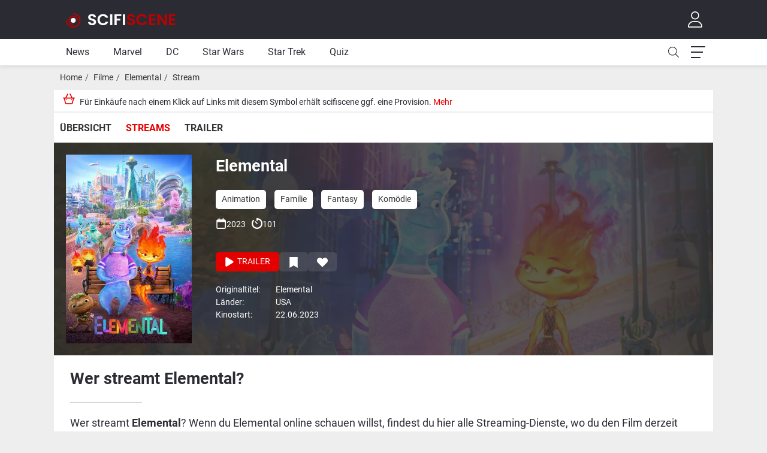

--- FILE ---
content_type: text/html; charset=utf-8
request_url: https://www.scifiscene.de/movie/elemental/stream
body_size: 13525
content:
<!DOCTYPE html> <html lang="de" prefix="og: http://ogp.me/ns# fb: http://ogp.me/ns/fb# article: http://ogp.me/ns/article# video: http://ogp.me/ns/video#"> <head> <meta charset="UTF-8"> <link rel="dns-prefetch" href="https://static.scifiscene.de"> <link rel="dns-prefetch" href="https://cdn.consentmanager.net"> <link rel="dns-prefetch" href="https://www.google.com"> <link rel="preconnect" href="https://cdn.consentmanager.net"> <link rel="preconnect" href="https://static.scifiscene.de"> <link rel="preconnect" href="https://www.youtube.com"> <link rel="preconnect" href="https://www.google.com"> <link rel="apple-touch-icon" sizes="180x180" href="/apple-touch-icon.png"> <link rel="icon" type="image/png" sizes="32x32" href="/favicon-32x32.png"> <link rel="icon" type="image/png" sizes="16x16" href="/favicon-16x16.png"> <link rel="preload" as="font" crossorigin type="font/woff2" href="/styles/scifiscene/fonts/roboto/Roboto-Bold.woff2"> <link rel="preload" as="font" crossorigin type="font/woff2" href="/styles/scifiscene/fonts/roboto/Roboto-Italic.woff2"> <link rel="preload" as="font" crossorigin type="font/woff2" href="/styles/scifiscene/fonts/roboto/Roboto-Regular.woff2"> <link rel="manifest" href="/site.webmanifest"> <link rel="mask-icon" href="/safari-pinned-tab.svg" color="#5bbad5"> <meta name="msapplication-TileColor" content="#2B2B34"> <meta name="theme-color" content="#2B2B34"> <script type="text/javascript" data-cmp-ab="1" src="https://cdn.consentmanager.net/delivery/autoblocking/4afca902e156d.js" data-cmp-host="b.delivery.consentmanager.net" data-cmp-cdn="cdn.consentmanager.net" data-cmp-codesrc="0"></script> <script async defer src="https://accounts.google.com/gsi/client"></script> <script async src="https://securepubads.g.doubleclick.net/tag/js/gpt.js"></script> <script>(function(w,d,s,l,i){w[l]=w[l]||[];w[l].push({'gtm.start':	new Date().getTime(),event:'gtm.js'});var f=d.getElementsByTagName(s)[0],	j=d.createElement(s),dl=l!='dataLayer'?'&l='+l:'';j.async=true;j.src=	'//www.googletagmanager.com/gtm.js?id='+i+dl;f.parentNode.insertBefore(j,f);	})(window,document,'script','dataLayer','GTM-NLFS6V');</script> <script id="mcjs" data-cmp-info="s2437">!function(c,h,i,m,p){m=c.createElement(h),p=c.getElementsByTagName(h)[0],m.async=1,m.src=i,p.parentNode.insertBefore(m,p)}(document,"script","https://chimpstatic.com/mcjs-connected/js/users/4f6c0df17b0403b9163940ce7/84d65b4f11d2823c9755b52e8.js");</script> <title>Wer streamt Elemental (2023)?</title> <meta name="description" content="Elemental legal online schauen und streamen. Finde hier heraus, bei welchem Streaming-Dienst der Film für dich verfügbar ist."/> <meta name="robots" content="index, follow" /> <meta name="viewport" content="width=device-width, initial-scale=1"/> <meta name="apple-mobile-web-app-capable" content="yes"> <meta property="article:author" content="https://www.facebook.com/scifiscene" /> <meta property="fb:app_id" content="1156522421046395" /> <meta property="fb:pages" content="1568305670117516" /> <link rel="alternate" type="application/rss+xml" title="Neue Filme bei scifiscene.de" href="https://www.scifiscene.de/movie.xml" /> <link rel="alternate" type="application/rss+xml" title="scifiscene - Marvel, DC, Superhelden, Filmreihen" href="https://www.scifiscene.de/article.xml"/> <link rel="stylesheet" href="https://www.scifiscene.de/styles/scifiscene/css/critical.css?1766384597" media="all" type="text/css" /> <meta property="og:title" content="Elemental | Film 2023" /> <meta property="og:description" content="In einer Stadt, in der Feuer-, Wasser-, Luft- und Landbewohner zusammenleben, entdecken eine feurige junge Frau und ein lebensfroher Wassermann etwas Elementa..." /> </head> <body class=""> <svg aria-hidden="true" style="position:absolute;width:0;height:0" xmlns="http://www.w3.org/2000/svg" overflow="hidden"> <symbol viewBox="0 0 52 36" xmlns="http://www.w3.org/2000/svg" id="icon-yt"> <path d="M20.323 25.597V10.403L33.677 18l-13.354 7.597zM50.029 5.622a6.42 6.42 0 0 0-4.517-4.547C41.527 0 25.548 0 25.548 0S9.57 0 5.585 1.075a6.42 6.42 0 0 0-4.517 4.547C0 9.632 0 18 0 18s0 8.368 1.068 12.379a6.42 6.42 0 0 0 4.517 4.547C9.57 36 25.548 36 25.548 36s15.979 0 19.964-1.074a6.42 6.42 0 0 0 4.517-4.547C51.097 26.368 51.097 18 51.097 18s0-8.368-1.068-12.378z"></path> <path d="M20.323 25.597V10.403L33.677 18l-13.354 7.597z" fill="#FFF"></path> </symbol> <symbol fill="currentColor" viewBox="0 0 384 512" id="icon-xmark"> <path d="M345 137c9.4-9.4 9.4-24.6 0-33.9s-24.6-9.4-33.9 0l-119 119L73 103c-9.4-9.4-24.6-9.4-33.9 0s-9.4 24.6 0 33.9l119 119L39 375c-9.4 9.4-9.4 24.6 0 33.9s24.6 9.4 33.9 0l119-119L311 409c9.4 9.4 24.6 9.4 33.9 0s9.4-24.6 0-33.9l-119-119L345 137z"/> </symbol> <symbol viewBox="0 0 448 512" xmlns="http://www.w3.org/2000/svg" id="icon-play"> <path fill="currentColor" d="M73 39c-14.8-9.1-33.4-9.4-48.5-.9S0 62.6 0 80V432c0 17.4 9.4 33.4 24.5 41.9s33.7 8.1 48.5-.9L361 297c14.3-8.7 23-24.2 23-41s-8.7-32.2-23-41L73 39z"></path> </symbol> <symbol viewBox="0 0 448 512" xmlns="http://www.w3.org/2000/svg" id="icon-amzn"> <path fill="currentColor" d="M257.2 162.7c-48.7 1.8-169.5 15.5-169.5 117.5 0 109.5 138.3 114 183.5 43.2 6.5 10.2 35.4 37.5 45.3 46.8l56.8-56S341 288.9 341 261.4V114.3C341 89 316.5 32 228.7 32 140.7 32 94 87 94 136.3l73.5 6.8c16.3-49.5 54.2-49.5 54.2-49.5 40.7-.1 35.5 29.8 35.5 69.1zm0 86.8c0 80-84.2 68-84.2 17.2 0-47.2 50.5-56.7 84.2-57.8v40.6zm136 163.5c-7.7 10-70 67-174.5 67S34.2 408.5 9.7 379c-6.8-7.7 1-11.3 5.5-8.3C88.5 415.2 203 488.5 387.7 401c7.5-3.7 13.3 2 5.5 12zm39.8 2.2c-6.5 15.8-16 26.8-21.2 31-5.5 4.5-9.5 2.7-6.5-3.8s19.3-46.5 12.7-55c-6.5-8.3-37-4.3-48-3.2-10.8 1-13 2-14-.3-2.3-5.7 21.7-15.5 37.5-17.5 15.7-1.8 41-.8 46 5.7 3.7 5.1 0 27.1-6.5 43.1z"></path> </symbol> <symbol viewBox="0 0 256 512" xmlns="http://www.w3.org/2000/svg" id="icon-cl"> <path fill="currentColor" d="M238.475 475.535l7.071-7.07c4.686-4.686 4.686-12.284 0-16.971L50.053 256 245.546 60.506c4.686-4.686 4.686-12.284 0-16.971l-7.071-7.07c-4.686-4.686-12.284-4.686-16.97 0L10.454 247.515c-4.686 4.686-4.686 12.284 0 16.971l211.051 211.05c4.686 4.686 12.284 4.686 16.97-.001z"></path> </symbol> <symbol viewBox="0 0 256 512" xmlns="http://www.w3.org/2000/svg" id="icon-cr"> <path fill="currentColor" d="M17.525 36.465l-7.071 7.07c-4.686 4.686-4.686 12.284 0 16.971L205.947 256 10.454 451.494c-4.686 4.686-4.686 12.284 0 16.971l7.071 7.07c4.686 4.686 12.284 4.686 16.97 0l211.051-211.05c4.686-4.686 4.686-12.284 0-16.971L34.495 36.465c-4.686-4.687-12.284-4.687-16.97 0z"></path> </symbol> <symbol viewBox="0 0 448 512" xmlns="http://www.w3.org/2000/svg" id="icon-cd"> <path fill="currentColor" d="M443.5 162.6l-7.1-7.1c-4.7-4.7-12.3-4.7-17 0L224 351 28.5 155.5c-4.7-4.7-12.3-4.7-17 0l-7.1 7.1c-4.7 4.7-4.7 12.3 0 17l211 211.1c4.7 4.7 12.3 4.7 17 0l211-211.1c4.8-4.7 4.8-12.3.1-17z"></path> </symbol> <symbol viewBox="0 0 448 512" xmlns="http://www.w3.org/2000/svg" id="icon-cu"> <path fill="currentColor" d="M4.465 366.475l7.07 7.071c4.686 4.686 12.284 4.686 16.971 0L224 178.053l195.494 195.493c4.686 4.686 12.284 4.686 16.971 0l7.07-7.071c4.686-4.686 4.686-12.284 0-16.97l-211.05-211.051c-4.686-4.686-12.284-4.686-16.971 0L4.465 349.505c-4.687 4.686-4.687 12.284 0 16.97z"></path> </symbol> <symbol viewBox="0 0 256 512" xmlns="http://www.w3.org/2000/svg" id="icon-caret-right"> <path d="M246.6 278.6c12.5-12.5 12.5-32.8 0-45.3l-128-128c-9.2-9.2-22.9-11.9-34.9-6.9s-19.8 16.6-19.8 29.6l0 256c0 12.9 7.8 24.6 19.8 29.6s25.7 2.2 34.9-6.9l128-128z"/> </symbol> <symbol viewBox="0 0 320 512" xmlns="http://www.w3.org/2000/svg" id="icon-caret-down"> <path d="M137.4 374.6c12.5 12.5 32.8 12.5 45.3 0l128-128c9.2-9.2 11.9-22.9 6.9-34.9s-16.6-19.8-29.6-19.8L32 192c-12.9 0-24.6 7.8-29.6 19.8s-2.2 25.7 6.9 34.9l128 128z"/> </symbol> <symbol viewBox="0 0 576 512" xmlns="http://www.w3.org/2000/svg" id="icon-home"> <path fill="currentColor" d="M541 229.16l-232.85-190a32.16 32.16 0 0 0-40.38 0L35 229.16a8 8 0 0 0-1.16 11.24l10.1 12.41a8 8 0 0 0 11.2 1.19L96 220.62v243a16 16 0 0 0 16 16h128a16 16 0 0 0 16-16v-128l64 .3V464a16 16 0 0 0 16 16l128-.33a16 16 0 0 0 16-16V220.62L520.86 254a8 8 0 0 0 11.25-1.16l10.1-12.41a8 8 0 0 0-1.21-11.27zm-93.11 218.59h.1l-96 .3V319.88a16.05 16.05 0 0 0-15.95-16l-96-.27a16 16 0 0 0-16.05 16v128.14H128V194.51L288 63.94l160 130.57z"></path> </symbol> <symbol viewBox="0 0 512 512" xmlns="http://www.w3.org/2000/svg" id="icon-search"> <path fill="currentColor" d="M508.5 481.6l-129-129c-2.3-2.3-5.3-3.5-8.5-3.5h-10.3C395 312 416 262.5 416 208 416 93.1 322.9 0 208 0S0 93.1 0 208s93.1 208 208 208c54.5 0 104-21 141.1-55.2V371c0 3.2 1.3 6.2 3.5 8.5l129 129c4.7 4.7 12.3 4.7 17 0l9.9-9.9c4.7-4.7 4.7-12.3 0-17zM208 384c-97.3 0-176-78.7-176-176S110.7 32 208 32s176 78.7 176 176-78.7 176-176 176z"></path> </symbol> <symbol viewBox="0 0 512 512" xmlns="http://www.w3.org/2000/svg" id="icon-tw"> <path fill="currentColor" d="M389.2 48h70.6L305.6 224.2 487 464H345L233.7 318.6 106.5 464H35.8L200.7 275.5 26.8 48H172.4L272.9 180.9 389.2 48zM364.4 421.8h39.1L151.1 88h-42L364.4 421.8z"/> </symbol> <symbol viewBox="0 0 36 36" xmlns="http://www.w3.org/2000/svg" id="icon-fb"> <path fill="#0866ff" d="M20.181 35.87C29.094 34.791 36 27.202 36 18c0-9.941-8.059-18-18-18S0 8.059 0 18c0 8.442 5.811 15.526 13.652 17.471L14 34h5.5l.681 1.87Z"></path> <path fill="#FFFFFF" class="xe3v8dz" d="M13.651 35.471v-11.97H9.936V18h3.715v-2.37c0-6.127 2.772-8.964 8.784-8.964 1.138 0 3.103.223 3.91.446v4.983c-.425-.043-1.167-.065-2.081-.065-2.952 0-4.09 1.116-4.09 4.025V18h5.883l-1.008 5.5h-4.867v12.37a18.183 18.183 0 0 1-6.53-.399Z"></path> </symbol> <symbol viewBox="0 0 512 512" xmlns="http://www.w3.org/2000/svg" id="icon-google"> <path fill="currentColor" d="M488 261.8C488 403.3 391.1 504 248 504 110.8 504 0 393.2 0 256S110.8 8 248 8c66.8 0 123 24.5 166.3 64.9l-67.5 64.9C258.5 52.6 94.3 116.6 94.3 256c0 86.5 69.1 156.6 153.7 156.6 98.2 0 135-70.4 140.8-106.9H248v-85.3h236.1c2.3 12.7 3.9 24.9 3.9 41.4z"></path> </symbol> <symbol viewBox="0 0 384 512" xmlns="http://www.w3.org/2000/svg" id="icon-bookmark"> <path fill="currentColor" d="M0 512L192 400 384 512V0H0V512z"/> </symbol> <symbol viewBox="0 0 512 512" xmlns="http://www.w3.org/2000/svg" id="icon-heart"> <path fill="currentColor" d="M39.8 263.8L64 288 256 480 448 288l24.2-24.2c25.5-25.5 39.8-60 39.8-96C512 92.8 451.2 32 376.2 32c-36 0-70.5 14.3-96 39.8L256 96 231.8 71.8c-25.5-25.5-60-39.8-96-39.8C60.8 32 0 92.8 0 167.8c0 36 14.3 70.5 39.8 96z"/> </symbol> <symbol xmlns="http://www.w3.org/2000/svg" viewBox="0 0 512 512" id="icon-timer"> <path d="M256 0L224 0l0 32 0 64 0 32 64 0 0-32 0-29.3C378.8 81.9 448 160.9 448 256c0 106-86 192-192 192S64 362 64 256c0-53.7 22-102.3 57.6-137.1L76.8 73.1C29.5 119.6 0 184.4 0 256C0 397.4 114.6 512 256 512s256-114.6 256-256S397.4 0 256 0zM193 159l-17-17L142.1 176l17 17 80 80 17 17L289.9 256l-17-17-80-80z"/> </symbol> <symbol xmlns="http://www.w3.org/2000/svg" viewBox="0 0 448 512" id="icon-calendar"> <path d="M152 24c0-13.3-10.7-24-24-24s-24 10.7-24 24l0 40L64 64C28.7 64 0 92.7 0 128l0 16 0 48L0 448c0 35.3 28.7 64 64 64l320 0c35.3 0 64-28.7 64-64l0-256 0-48 0-16c0-35.3-28.7-64-64-64l-40 0 0-40c0-13.3-10.7-24-24-24s-24 10.7-24 24l0 40L152 64l0-40zM48 192l352 0 0 256c0 8.8-7.2 16-16 16L64 464c-8.8 0-16-7.2-16-16l0-256z"/> </symbol> <symbol viewBox="0 0 155 23" xmlns="http://www.w3.org/2000/svg" id="logo"> <g transform="matrix(0.75,0,0,0.75,-17.6349,12.3235)"> <g transform="matrix(36,0,0,36,25.263,11.2035)"> <path d="M0.557,-0.202C0.557,-0.448 0.199,-0.37 0.199,-0.51C0.199,-0.567 0.24,-0.594 0.295,-0.592C0.355,-0.591 0.392,-0.555 0.395,-0.509L0.549,-0.509C0.54,-0.635 0.442,-0.708 0.299,-0.708C0.155,-0.708 0.053,-0.632 0.053,-0.506C0.052,-0.253 0.412,-0.344 0.412,-0.193C0.412,-0.143 0.373,-0.108 0.307,-0.108C0.242,-0.108 0.205,-0.145 0.201,-0.201L0.051,-0.201C0.053,-0.069 0.165,0.007 0.31,0.007C0.469,0.007 0.557,-0.092 0.557,-0.202Z" style="fill:white;fill-rule:nonzero;"/> </g> <g transform="matrix(36,0,0,36,47.187,11.2035)"> <path d="M0.035,-0.35C0.035,-0.141 0.188,0.006 0.389,0.006C0.544,0.006 0.67,-0.076 0.717,-0.22L0.556,-0.22C0.523,-0.152 0.463,-0.119 0.388,-0.119C0.266,-0.119 0.179,-0.209 0.179,-0.35C0.179,-0.492 0.266,-0.581 0.388,-0.581C0.463,-0.581 0.523,-0.548 0.556,-0.481L0.717,-0.481C0.67,-0.624 0.544,-0.707 0.389,-0.707C0.188,-0.707 0.035,-0.559 0.035,-0.35Z" style="fill:white;fill-rule:nonzero;"/> </g> <g transform="matrix(36,0,0,36,74.835,11.2035)"> <rect x="0.069" y="-0.698" width="0.14" height="0.698" style="fill:white;"/> </g> <g transform="matrix(36,0,0,36,84.843,11.2035)"> <path d="M0.069,0L0.209,0L0.209,-0.295L0.432,-0.295L0.432,-0.406L0.209,-0.406L0.209,-0.585L0.5,-0.585L0.5,-0.698L0.069,-0.698L0.069,0Z" style="fill:white;fill-rule:nonzero;"/> </g> <g transform="matrix(36,0,0,36,103.923,11.2035)"> <rect x="0.069" y="-0.698" width="0.14" height="0.698" style="fill:white;"/> </g> <g transform="matrix(36,0,0,36,113.931,11.2035)"> <path d="M0.557,-0.202C0.557,-0.448 0.199,-0.37 0.199,-0.51C0.199,-0.567 0.24,-0.594 0.295,-0.592C0.355,-0.591 0.392,-0.555 0.395,-0.509L0.549,-0.509C0.54,-0.635 0.442,-0.708 0.299,-0.708C0.155,-0.708 0.053,-0.632 0.053,-0.506C0.052,-0.253 0.412,-0.344 0.412,-0.193C0.412,-0.143 0.373,-0.108 0.307,-0.108C0.242,-0.108 0.205,-0.145 0.201,-0.201L0.051,-0.201C0.053,-0.069 0.165,0.007 0.31,0.007C0.469,0.007 0.557,-0.092 0.557,-0.202Z" style="fill:rgb(191,0,0);fill-rule:nonzero;"/> </g> <g transform="matrix(36,0,0,36,135.855,11.2035)"> <path d="M0.035,-0.35C0.035,-0.141 0.188,0.006 0.389,0.006C0.544,0.006 0.67,-0.076 0.717,-0.22L0.556,-0.22C0.523,-0.152 0.463,-0.119 0.388,-0.119C0.266,-0.119 0.179,-0.209 0.179,-0.35C0.179,-0.492 0.266,-0.581 0.388,-0.581C0.463,-0.581 0.523,-0.548 0.556,-0.481L0.717,-0.481C0.67,-0.624 0.544,-0.707 0.389,-0.707C0.188,-0.707 0.035,-0.559 0.035,-0.35Z" style="fill:rgb(191,0,0);fill-rule:nonzero;"/> </g> <g transform="matrix(36,0,0,36,163.503,11.2035)"> <path d="M0.474,-0.699L0.069,-0.699L0.069,0L0.474,0L0.474,-0.114L0.209,-0.114L0.209,-0.299L0.444,-0.299L0.444,-0.41L0.209,-0.41L0.209,-0.585L0.474,-0.585L0.474,-0.699Z" style="fill:rgb(191,0,0);fill-rule:nonzero;"/> </g> <g transform="matrix(36,0,0,36,182.655,11.2035)"> <path d="M0.526,-0.699L0.526,-0.219L0.209,-0.699L0.069,-0.699L0.069,0L0.209,0L0.209,-0.479L0.526,0L0.666,0L0.666,-0.699L0.526,-0.699Z" style="fill:rgb(191,0,0);fill-rule:nonzero;"/> </g> <g transform="matrix(36,0,0,36,209.115,11.2035)"> <path d="M0.474,-0.699L0.069,-0.699L0.069,0L0.474,0L0.474,-0.114L0.209,-0.114L0.209,-0.299L0.444,-0.299L0.444,-0.41L0.209,-0.41L0.209,-0.585L0.474,-0.585L0.474,-0.699Z" style="fill:rgb(191,0,0);fill-rule:nonzero;"/> </g> </g> </symbol> <symbol viewBox="0 0 25 25" xmlns="http://www.w3.org/2000/svg" id="logo-small"> <g transform="matrix(0.0208333,0,0,0.0208333,9.85736,12.5229)"> <g transform="matrix(1.971,0,0,1.971,-575.302,-2191.29)"> <circle cx="356.239" cy="1111.21" r="101.471" style="fill:white;"/> </g> <g transform="matrix(1.33333,0,0,1.33333,-1238.49,-1366.43)"> <path d="M649,1024C649,1230.97 817.032,1399 1024,1399C1230.97,1399 1399,1230.97 1399,1024C1399,817.032 1230.97,649 1024,649L1024,574L1025.45,574.002C1273.17,574.807 1474,776.135 1474,1024C1474,1272.36 1272.36,1474 1024,1474C775.638,1474 574,1272.36 574,1024L649,1024Z" style="fill:rgb(191,0,0);"/> </g> <g transform="matrix(1.33333,0,0,1.33333,-1238.49,-1366.43)"> <path d="M1024,1324C858.425,1324 724,1189.58 724,1024C724,858.425 858.425,724 1024,724C1189.58,724 1324,858.425 1324,1024L1249,1024C1249,899.819 1148.18,799 1024,799C899.819,799 799,899.819 799,1024C799,1148.18 899.819,1249 1024,1249L1024,1324Z" style="fill:rgb(191,0,0);"/> </g> </g> </symbol> <symbol viewBox="0 0 512 512" xmlns="http://www.w3.org/2000/svg" id="icon-comment"> <path fill="currentColor" d="M256 64c123.5 0 224 79 224 176S379.5 416 256 416c-28.3 0-56.3-4.3-83.2-12.8l-15.2-4.8-13 9.2c-23 16.3-58.5 35.3-102.6 39.6 12-15.1 29.8-40.4 40.8-69.6l7.1-18.7-13.7-14.6C47.3 313.7 32 277.6 32 240c0-97 100.5-176 224-176m0-32C114.6 32 0 125.1 0 240c0 47.6 19.9 91.2 52.9 126.3C38 405.7 7 439.1 6.5 439.5c-6.6 7-8.4 17.2-4.6 26 3.8 8.8 12.4 14.5 22 14.5 61.5 0 110-25.7 139.1-46.3 29 9.1 60.2 14.3 93 14.3 141.4 0 256-93.1 256-208S397.4 32 256 32z"></path> </symbol> <symbol viewBox="0 0 576 512" xmlns="http://www.w3.org/2000/svg" id="icon-star"> <path fill="currentColor" d="M259.3 17.8L194 150.2 47.9 171.5c-26.2 3.8-36.7 36.1-17.7 54.6l105.7 103-25 145.5c-4.5 26.3 23.2 46 46.4 33.7L288 439.6l130.7 68.7c23.2 12.2 50.9-7.4 46.4-33.7l-25-145.5 105.7-103c19-18.5 8.5-50.8-17.7-54.6L382 150.2 316.7 17.8c-11.7-23.6-45.6-23.9-57.4 0z"></path> </symbol> <symbol viewBox="0 0 80 50" xmlns="http://www.w3.org/2000/svg" id="icon-ap"> <path class="st0" d="M1.15,29.2c-0.215,0.01-0.426-0.061-0.59-0.2c-0.14-0.167-0.205-0.384-0.18-0.6V8 C0.355,7.784,0.42,7.567,0.56,7.4c0.166-0.126,0.372-0.186,0.58-0.17h2.22C3.78,7.188,4.158,7.483,4.22,7.9l0.22,0.8 c0.639-0.617,1.394-1.103,2.22-1.43c0.845-0.342,1.748-0.519,2.66-0.52c1.818-0.06,3.556,0.749,4.68,2.18 c1.238,1.706,1.853,3.785,1.74,5.89c0.034,1.528-0.259,3.045-0.86,4.45c-0.496,1.17-1.302,2.183-2.33,2.93 c-0.994,0.678-2.177,1.028-3.38,1c-0.817,0.004-1.629-0.131-2.4-0.4c-0.709-0.238-1.364-0.612-1.93-1.1v6.72 c0.022,0.214-0.038,0.429-0.17,0.6c-0.171,0.132-0.386,0.192-0.6,0.17L1.15,29.2z M7.88,19.84c0.988,0.071,1.944-0.371,2.53-1.17 c0.623-1.118,0.905-2.394,0.81-3.67c0.096-1.288-0.182-2.576-0.8-3.71c-0.588-0.807-1.554-1.25-2.55-1.17 c-1.057,0.001-2.093,0.287-3,0.83V19c0.9,0.56,1.94,0.854,3,0.85L7.88,19.84z"/> <path class="st0" d="M19.54,22.88c-0.358,0.067-0.703-0.169-0.77-0.528c-0.015-0.08-0.015-0.162,0-0.242V8 c-0.025-0.216,0.04-0.433,0.18-0.6c0.166-0.126,0.372-0.186,0.58-0.17h2.21c0.42-0.042,0.798,0.253,0.86,0.67L23,9.54 c0.657-0.769,1.442-1.419,2.32-1.92c0.716-0.375,1.512-0.57,2.32-0.57h0.43c0.217-0.019,0.434,0.041,0.61,0.17 c0.14,0.167,0.205,0.384,0.18,0.6v2.58c0.017,0.208-0.043,0.414-0.17,0.58c-0.167,0.14-0.384,0.205-0.6,0.18h-0.55 c-0.227,0-0.513,0-0.86,0c-0.578,0.012-1.154,0.079-1.72,0.2c-0.59,0.109-1.166,0.28-1.72,0.51v10.25 c0.016,0.208-0.044,0.414-0.17,0.58c-0.167,0.14-0.384,0.205-0.6,0.18L19.54,22.88z"/> <path class="st0" d="M33.29,4.79c-0.682,0.034-1.351-0.195-1.87-0.64c-0.482-0.451-0.741-1.091-0.71-1.75 c-0.034-0.663,0.225-1.307,0.71-1.76c1.096-0.877,2.654-0.877,3.75,0c0.482,0.451,0.741,1.091,0.71,1.75 c0.031,0.659-0.228,1.299-0.71,1.75C34.65,4.591,33.977,4.824,33.29,4.79z M31.82,22.89c-0.358,0.067-0.703-0.169-0.77-0.528 c-0.015-0.08-0.015-0.162,0-0.242V8c-0.025-0.216,0.04-0.433,0.18-0.6c0.166-0.126,0.372-0.186,0.58-0.17h2.95 c0.214-0.022,0.429,0.038,0.6,0.17c0.132,0.171,0.192,0.386,0.17,0.6v14.12c0.017,0.208-0.043,0.414-0.17,0.58 c-0.167,0.14-0.384,0.205-0.6,0.18L31.82,22.89z"/> <path class="st0" d="M40.1,22.88c-0.358,0.067-0.703-0.169-0.77-0.528c-0.015-0.08-0.015-0.162,0-0.242V8 c-0.025-0.216,0.04-0.433,0.18-0.6c0.166-0.126,0.372-0.186,0.58-0.17h2.21c0.42-0.042,0.798,0.253,0.86,0.67l0.25,0.83 c0.91-0.627,1.894-1.137,2.93-1.52c0.855-0.298,1.754-0.453,2.66-0.46c1.576-0.135,3.09,0.642,3.9,2 c0.913-0.628,1.905-1.132,2.95-1.5c0.922-0.307,1.888-0.462,2.86-0.46c1.228-0.074,2.432,0.36,3.33,1.2 c0.828,0.908,1.254,2.113,1.18,3.34v10.79c0.016,0.208-0.044,0.414-0.17,0.58c-0.167,0.14-0.384,0.205-0.6,0.18h-2.91 c-0.358,0.067-0.703-0.169-0.77-0.528c-0.015-0.08-0.015-0.162,0-0.242v-9.84c0-1.393-0.623-2.09-1.87-2.09 c-1.162,0.013-2.307,0.287-3.35,0.8v11.14c0.017,0.208-0.043,0.414-0.17,0.58c-0.167,0.14-0.384,0.205-0.6,0.18h-2.94 c-0.358,0.067-0.703-0.169-0.77-0.528c-0.015-0.08-0.015-0.162,0-0.242v-9.84c0-1.393-0.623-2.09-1.87-2.09 c-1.176,0.007-2.334,0.292-3.38,0.83v11.1c0.016,0.208-0.044,0.414-0.17,0.58c-0.167,0.14-0.384,0.205-0.6,0.18L40.1,22.88z"/> <path class="st0" d="M73.92,23.34c-2.155,0.141-4.272-0.615-5.85-2.09c-1.443-1.652-2.164-3.813-2-6 c-0.144-2.267,0.586-4.504,2.04-6.25c1.515-1.564,3.636-2.393,5.81-2.27c1.608-0.096,3.196,0.395,4.47,1.38 c1.078,0.92,1.672,2.285,1.61,3.7c0.073,1.385-0.588,2.707-1.74,3.48c-1.551,0.886-3.328,1.296-5.11,1.18 c-1.01,0.012-2.018-0.102-3-0.34c0.006,1.106,0.452,2.164,1.24,2.94c0.933,0.662,2.069,0.977,3.21,0.89 c0.558,0,1.116-0.037,1.67-0.11c0.762-0.118,1.516-0.279,2.26-0.48h0.18h0.15c0.347,0,0.52,0.237,0.52,0.71v1.41 c0.019,0.239-0.029,0.478-0.14,0.69c-0.142,0.167-0.33,0.288-0.54,0.35C77.17,23.093,75.55,23.368,73.92,23.34z M72.92,13.71 c0.787,0.057,1.574-0.109,2.27-0.48c0.478-0.327,0.748-0.882,0.71-1.46c0-1.287-0.767-1.93-2.3-1.93c-1.967,0-3.103,1.207-3.41,3.62 c0.893,0.171,1.801,0.255,2.71,0.25H72.92z"/> <path class="st0" d="M72.31,40.11C63.55,46.57,50.85,50,39.92,50c-14.606,0.078-28.716-5.295-39.57-15.07 c-0.82-0.74-0.09-1.75,0.9-1.18c12.058,6.885,25.705,10.501,39.59,10.49c10.361-0.055,20.61-2.152,30.16-6.17 C72.52,37.44,73.76,39,72.31,40.11z"/> <path class="st0" d="M76,36c-1.12-1.43-7.4-0.68-10.23-0.34c-0.86,0.1-1-0.64-0.22-1.18c5-3.52,13.23-2.5,14.18-1.32 s-0.25,9.41-5,13.34c-0.72,0.6-1.41,0.28-1.09-0.52C74.71,43.29,77.08,37.39,76,36z"/> </symbol> <symbol viewBox="0 0 45.046 17.091" xmlns="http://www.w3.org/2000/svg" id="icon-atvp"> <path class="a" d="M9.436,2.742A3.857,3.857,0,0,0,10.316,0a3.769,3.769,0,0,0-2.51,1.311,3.622,3.622,0,0,0-.9,2.631,3.138,3.138,0,0,0,2.53-1.2m.82,1.381c-1.4-.081-2.58.8-3.25.8s-1.69-.756-2.79-.736a4.117,4.117,0,0,0-3.5,2.147c-1.5,2.6-.4,6.473,1.06,8.59.71,1.006,1.56,2.205,2.69,2.166s1.48-.7,2.77-.7,1.67.7,2.79.675,1.9-1.008,2.6-2.1a9.317,9.317,0,0,0,1.17-2.42,3.814,3.814,0,0,1-2.27-3.468,3.9,3.9,0,0,1,1.83-3.256,3.991,3.991,0,0,0-3.1-1.7m8.93-2.016V4.96h2.28V6.845h-2.28V13.6c0,1.008.45,1.522,1.45,1.522a7.482,7.482,0,0,0,.82-.06v1.9a7.823,7.823,0,0,1-1.35.1c-2.36,0-3.27-.917-3.27-3.216V6.89h-1.79V5h1.74V2.107Zm10.25,14.853h-2.5L22.736,5h2.49l2.95,9.608h.06L31.186,5h2.44Zm10.98,0h-2.16v-4.9h-4.64V9.9h4.63V5h2.16V9.9h4.64v2.158h-4.63Z"/> </symbol> <symbol viewBox="0 0 120 45" xmlns="http://www.w3.org/2000/svg" id="icon-joynp"> <g fill="none" fill-rule="evenodd"> <g transform="translate(73)" fill-rule="nonzero"> <rect fill="#FFF" width="49" height="19" rx="2"/> <path d="M9.018 5.17c.98 0 1.75.247 2.312.754.573.507.86 1.183.86 2.05 0 .89-.298 1.6-.893 2.13-.595.519-1.398.778-2.423.778H7.861v1.949H6V5.169h3.018zm-.034 4.044c.826 0 1.355-.484 1.355-1.24 0-.687-.529-1.126-1.355-1.126H7.861v2.366h1.123zm9.557 3.617h-5.178V5.169h1.86v5.983h3.318v1.679zm7.924-3.572c0 1.183-.308 2.096-.936 2.76-.627.654-1.475.981-2.555.981-1.079 0-1.938-.327-2.555-.98-.627-.665-.925-1.578-.925-2.76V5.17h1.872v4.123c0 1.172.628 1.927 1.608 1.927.98 0 1.62-.755 1.62-1.927V5.169h1.871v4.09zm6.526-3.763c.66.36 1.145 1.07 1.233 2.05h-1.872c-.11-.642-.518-.968-1.211-.968-.65 0-1.069.281-1.069.766 0 .405.276.586.86.72l1.046.249c1.486.349 2.257.935 2.257 2.186a2.222 2.222 0 01-.848 1.825c-.561.44-1.321.665-2.257.665-.914 0-1.685-.226-2.313-.676-.628-.462-.991-1.138-1.068-2.029h1.86c.122.677.695 1.082 1.576 1.082.694 0 1.057-.259 1.057-.676 0-.327-.264-.53-.793-.653l-1.233-.282c-1.487-.338-2.17-1.037-2.17-2.254a2.252 2.252 0 01.815-1.814C29.411 5.225 30.127 5 31.02 5a4.064 4.064 0 011.97.496zm8.403 7.335h-2.276V5.169h2.276v7.662zM44 10.164V7.836h-7.489v2.328H44z" fill="#000"/> </g> <path d="M25.113 9.45c0-2.45-1.663-4.287-4.026-4.287-2.362 0-4.024 1.837-4.024 4.287s1.662 4.288 4.024 4.288c2.363 0 4.026-1.838 4.026-4.288zm5.425 0c0 5.21-4.24 9.45-9.45 9.45-5.211 0-9.45-4.24-9.45-9.45 0-5.21 4.239-9.45 9.45-9.45 5.21 0 9.45 4.24 9.45 9.45zM0 .525v5.162h4.638v14.175c0 1.576-.875 2.976-2.625 2.976H0V28h2.013c4.724 0 8.05-3.719 8.05-8.269V.525H0zM60.462 0c-1.573 0-3.301.442-4.55 1.99V.525h-5.425v17.85h5.425V8.225c0-1.662.876-3.063 2.617-3.063 1.758 0 2.633 1.4 2.633 2.975v10.238h5.426V7c0-4.463-2.45-7-6.125-7zM42.787.525h5.425v19.206c0 4.55-3.325 8.269-8.05 8.269-4.637 0-8.05-3.675-8.05-7.7h5.425c.088 1.4 1.138 2.537 2.626 2.537 1.75 0 2.625-1.4 2.625-2.974V16.91c-1.249 1.548-2.977 1.99-4.55 1.99-3.675 0-6.126-2.537-6.126-7V.525h5.425v10.237c0 1.575.876 2.976 2.634 2.976 1.742 0 2.617-1.4 2.617-3.063V.525z" fill="#FFF"/> </g> </symbol> <symbol xmlns="http://www.w3.org/2000/svg" viewBox="0 0 576 512" id="icon-shopping"> <path fill="currentColor" d="M243.1 2.7c11.8 6.1 16.3 20.6 10.2 32.4L171.7 192H404.3L322.7 35.1c-6.1-11.8-1.5-26.3 10.2-32.4s26.2-1.5 32.4 10.2L458.4 192h36.1H544h8c13.3 0 24 10.7 24 24s-10.7 24-24 24H532L476.1 463.5C469 492 443.4 512 414 512H162c-29.4 0-55-20-62.1-48.5L44 240H24c-13.3 0-24-10.7-24-24s10.7-24 24-24h8H81.5h36.1L210.7 12.9c6.1-11.8 20.6-16.3 32.4-10.2zM482.5 240H93.5l53 211.9c1.8 7.1 8.2 12.1 15.5 12.1H414c7.3 0 13.7-5 15.5-12.1l53-211.9zM144 296a24 24 0 1 1 48 0 24 24 0 1 1 -48 0zm264-24a24 24 0 1 1 0 48 24 24 0 1 1 0-48z"/> </symbol> <symbol xmlns="http://www.w3.org/2000/svg" viewBox="0 0 512 512" id="icon-logout"> <path fill="currentColor" d="M280 24c0-13.3-10.7-24-24-24s-24 10.7-24 24l0 240c0 13.3 10.7 24 24 24s24-10.7 24-24l0-240zM134.2 107.3c10.7-7.9 12.9-22.9 5.1-33.6s-22.9-12.9-33.6-5.1C46.5 112.3 8 182.7 8 262C8 394.6 115.5 502 248 502s240-107.5 240-240c0-79.3-38.5-149.7-97.8-193.3c-10.7-7.9-25.7-5.6-33.6 5.1s-5.6 25.7 5.1 33.6c47.5 35 78.2 91.2 78.2 154.7c0 106-86 192-192 192S56 368 56 262c0-63.4 30.7-119.7 78.2-154.7z"/> </symbol> </svg> <header class="main-navbar"> <div class="am-header-wrapper"> <div class="am-wrapper"> <div class="am-brand"> <a href="https://www.scifiscene.de/" title="scifiscene"> <img src="https://static.scifiscene.de/assets/scifiscene.svg" alt="scifiscene logo" height="24" width="200"/> </a> </div> <div class="ac-profile-wrapper"> <div class="ac-profile-avatar"> <div aria-label="Login und Registrierung" class="ac-button-plain user-icon"> <svg xmlns="http://www.w3.org/2000/svg" viewBox="0 0 448 512"> <path fill="#FFF" d="M320 128a96 96 0 1 0 -192 0 96 96 0 1 0 192 0zM96 128a128 128 0 1 1 256 0A128 128 0 1 1 96 128zM32 480H416c-1.2-79.7-66.2-144-146.3-144H178.3c-80 0-145 64.3-146.3 144zM0 482.3C0 383.8 79.8 304 178.3 304h91.4C368.2 304 448 383.8 448 482.3c0 16.4-13.3 29.7-29.7 29.7H29.7C13.3 512 0 498.7 0 482.3z"/> </svg> </div> </div> <div class="ac-profile-menu-wrapper"> <div class="ac-profile-menu"> <div class="ac-profile-header"> <div class="ac-profile-name">Werde Teil der Community</div> </div> <ul> <li> <button aria-label="Login und Registrierung" class="ac-button-plain google"> <svg xmlns="http://www.w3.org/2000/svg" height="24" viewBox="0 0 24 24" width="24"><path d="M22.56 12.25c0-.78-.07-1.53-.2-2.25H12v4.26h5.92c-.26 1.37-1.04 2.53-2.21 3.31v2.77h3.57c2.08-1.92 3.28-4.74 3.28-8.09z" fill="#4285F4"/><path d="M12 23c2.97 0 5.46-.98 7.28-2.66l-3.57-2.77c-.98.66-2.23 1.06-3.71 1.06-2.86 0-5.29-1.93-6.16-4.53H2.18v2.84C3.99 20.53 7.7 23 12 23z" fill="#34A853"/><path d="M5.84 14.09c-.22-.66-.35-1.36-.35-2.09s.13-1.43.35-2.09V7.07H2.18C1.43 8.55 1 10.22 1 12s.43 3.45 1.18 4.93l2.85-2.22.81-.62z" fill="#FBBC05"/><path d="M12 5.38c1.62 0 3.06.56 4.21 1.64l3.15-3.15C17.45 2.09 14.97 1 12 1 7.7 1 3.99 3.47 2.18 7.07l3.66 2.84c.87-2.6 3.3-4.53 6.16-4.53z" fill="#EA4335"/><path d="M1 1h22v22H1z" fill="none" /></svg> <span> Mit Google anmelden</span> </button> </li> </ul> </div> </div> </div> </div> <div class="am-header-sticky"> <div class="am-wrapper" role="navigation"> <ul class="am-main-nav"> <li class=" "> <div> <a href="https://www.scifiscene.de/news" title="News" >News</a> </div> </li> <li class=" "> <div> <a href="https://www.scifiscene.de/marvel" title="Marvel" >Marvel</a> </div> </li> <li class=" "> <div> <a href="https://www.scifiscene.de/dc" title="DC" >DC</a> </div> </li> <li class=" "> <div> <a href="https://www.scifiscene.de/star-wars" title="Star Wars" >Star Wars</a> </div> </li> <li class=" "> <div> <a href="https://www.scifiscene.de/star-trek" title="Star Trek" >Star Trek</a> </div> </li> <li class=" "> <div> <a href="https://www.scifiscene.de/quiz" title="Quiz" >Quiz</a> </div> </li> </ul> <ul class="am-nav-i"> <li> <a href="https://www.scifiscene.de/suche" class="search" title="Suche"><svg class="icon icon-search"><use xlink:href="https://www.scifiscene.de/styles/scifiscene/fonts/scifiscene.svg#icon-search"></use></svg></a> </li> <li> <div class="toggle-nav trigger"> <div class="toggle-nav-lines"> <div class="toggle-nav-line"><span>Menü</span></div> </div> </div> </li> </ul> </div> </div> </div> <div class="header-nav" role="navigation"> <div class="main-nav" > <div class="toggle-nav trigger"> <div class="toggle-nav-lines active"> <div class="toggle-nav-line active"><span>Menü</span></div> </div> </div> <ul class="am-nav"> <li class=" current "> <div> <a href="https://www.scifiscene.de/filme" class="current " title="Filme" >Filme</a> </div> </li> <li class=" "> <div> <a href="https://www.scifiscene.de/serien" title="Serien" >Serien</a> </div> </li> <li class="hasChildren "> <div>Franchise<div class="nav-accord"> <svg class="icon icon-cd"><use xlink:href="https://www.scifiscene.de/styles/scifiscene/fonts/scifiscene.svg#icon-cd"></use></svg> <svg class="icon icon-cu hidden"><use xlink:href="https://www.scifiscene.de/styles/scifiscene/fonts/scifiscene.svg#icon-cu"></use></svg> </div> </div> <div class="sub-menu"> <ul> <li class=" "> <a href="https://www.scifiscene.de/marvel" title="Marvel" >Marvel</a> </li> <li class=" "> <a href="https://www.scifiscene.de/dc" title="DC" >DC</a> </li> <li class=" "> <a href="https://www.scifiscene.de/star-wars" title="Star Wars" >Star Wars</a> </li> <li class=" "> <a href="https://www.scifiscene.de/star-trek" title="Star Trek" >Star Trek</a> </li> <li class=" "> <a href="https://www.scifiscene.de/james-bond" title="James Bond" >James Bond</a> </li> </ul> </div> </li> <li class="hasChildren "> <div> <a href="https://www.scifiscene.de/filmreihen" title="Filmreihen" >Filmreihen</a> <div class="nav-accord"> <svg class="icon icon-cd"><use xlink:href="https://www.scifiscene.de/styles/scifiscene/fonts/scifiscene.svg#icon-cd"></use></svg> <svg class="icon icon-cu hidden"><use xlink:href="https://www.scifiscene.de/styles/scifiscene/fonts/scifiscene.svg#icon-cu"></use></svg> </div> </div> <div class="sub-menu"> <ul> <li class=" "> <a href="https://www.scifiscene.de/filmreihen/die-100-besten-filmreihen" title="Erfolgreichste Filmreihen" >Erfolgreichste Filmreihen</a> </li> <li class=" "> <a href="https://www.scifiscene.de/filmreihen/die-100-erfolgreichsten-filme" title="Erfolgreichste Filme" >Erfolgreichste Filme</a> </li> </ul> </div> </li> <li class=" "> <div> <a href="https://www.scifiscene.de/superheldinnen" title="Superheldinnen" >Superheldinnen</a> </div> </li> <li class=" "> <div> <a href="https://www.scifiscene.de/news" title="News" >News</a> </div> </li> <li class=" "> <div> <a href="https://www.scifiscene.de/trailer" title="Trailer" >Trailer</a> </div> </li> <li class=" "> <div> <a href="https://www.scifiscene.de/quiz" title="Quiz" >Quiz</a> </div> </li> </ul> </div> </div> </header> <main> <nav role="navigation"> <div class="am-wrapper"> <script type="application/ld+json" id="bcjson">{ "@context": "http://schema.org", "@type": "BreadcrumbList", "itemListElement": [	{	"@type": "ListItem",	"position": 1,	"item" : {	"@id" : "https://www.scifiscene.de/",	"name": "Home" }	},	{	"@type": "ListItem",	"position": 2,	"item" : {	"@id" : "https://www.scifiscene.de/filme",	"name": "Filme" }	},	{	"@type": "ListItem",	"position": 3,	"item" : {	"@id" : "https://www.scifiscene.de/movie/elemental",	"name": "Elemental" }	},	{	"@type": "ListItem",	"position": 4,	"item" : {	"@id" : "https://www.scifiscene.de/movie/elemental/stream",	"name": "Stream" }	} ]
}</script> <ol class="breadcrumb"> <li> <a href="https://www.scifiscene.de/" itemprop="url" >Home</a> </li> <li> <a href="https://www.scifiscene.de/filme" itemprop="url" >Filme</a> </li> <li> <a href="https://www.scifiscene.de/movie/elemental" title="Elemental" >Elemental</a> </li> <li> <a href="https://www.scifiscene.de/movie/elemental/stream" title="Trailer zu Elemental" >Stream</a> </li> </ol> </div> </nav> <div class="page"> <div class="am-wrapper main"> <div class="am-affiliate-info" data-nosnippet> <svg class="icon icon-shopping"><use xlink:href="#icon-shopping"></use></svg>
    Für Einkäufe nach einem Klick auf Links mit diesem Symbol erhält scifiscene ggf. eine Provision. <a href="https://www.scifiscene.de/werbung">Mehr</a> </div> <div class="content-wrap"> <div class="ac-r "> <div class="col-md-12 "> <section class="expand"> <div class="head-navigation"> <a href="https://www.scifiscene.de/movie/elemental" title="Übersicht">Übersicht</a> <a href="https://www.scifiscene.de/movie/elemental/stream" title="Stream zu Elemental" class="active">Streams</a> <a href="https://www.scifiscene.de/movie/elemental/trailer" title="Trailer zu Elemental">Trailer</a> </div> </section> <style> .movie-header-wrapper-grid { background-image: linear-gradient(to right, rgba(51, 51, 51, 0.8) calc((50vw - 170px) - 250px), rgba(51, 51, 51, 0.8) 50%, rgba(51, 51, 51, 0.8) 100%), url(https://www.scifiscene.de/media/movie/elemental/poster_w1600_h800.webp) !important; }</style> <section class="mh-grid expand"> <div class="movie-header-wrapper-grid movie-header-wrapper"> <div class="movie-poster"> <div class="movie-poster-wrap"> <figure> <picture> <source srcset="https://www.scifiscene.de/media/movie/elemental/poster_w300_h450.webp 1280w, https://www.scifiscene.de/media/movie/elemental/poster_w200_h300.webp 960w" type="image/webp"/> <source srcset="https://www.scifiscene.de/media/movie/elemental/poster_w300_h450.jpg 1280w, https://www.scifiscene.de/media/movie/elemental/poster_w200_h300.jpg 960w" type="image/jpg"/> <img src="https://www.scifiscene.de/media/movie/elemental/poster_w300_h450.jpg" title="Elemental" alt="Bild zum Film: Elemental" width="300" height="450"/> </picture> </figure> </div> </div> <div class="watch-meta"> <span itemprop="name" class="wm-headline">Elemental</span> <div class="mt20"> <div class="genre"><span itemprop="genre">Animation</span></div> <div class="genre"><span itemprop="genre">Familie</span></div> <div class="genre"><span itemprop="genre">Fantasy</span></div> <div class="genre"><span itemprop="genre">Komödie</span></div> </div> <div class="movie-action"> <div class="metabulb"> <svg class="svg-icon icon-heart" fill="currentColor"> <use xlink:href="#icon-calendar"></use> </svg> <span itemProp="copyrightYear" content="2023">2023</span> </div> <div class="metabulb"> <svg class="svg-icon icon-timer" fill="currentColor"> <use xlink:href="#icon-timer"></use> </svg> <span itemProp="duration">101</span> </div> </div> <div class="movie-action mt20"> <a href="https://www.scifiscene.de/movie/elemental/trailer" title="Alle Elemental Trailer" role="button" class="ac-button btn-watch"><svg class="svg-icon icon-play"><use xlink:href="#icon-play"></use></svg> Trailer</a> <button class="ac-button btn-watch offstate btn-watchlist"> <svg class="svg-icon icon-bookmark" fill="currentColor"> <use xlink:href="#icon-bookmark"></use> </svg> </button> <button class="ac-button btn-watch offstate btn-favorite"> <svg class="svg-icon icon-heart" fill="currentColor"> <use xlink:href="#icon-heart"></use> </svg> </button> </div> <div class="mt20"> <dl class="watch-info"> <dt>Originaltitel:</dt> <dd>Elemental</dd> <dt>Länder:</dt> <dd><span itemprop="countryOfOrigin">USA</span></dd> <dt>Kinostart:</dt> <dd>22.06.2023<meta itemProp="datePublished" content="2023-06-22" /></dd> </dl> </div> </div> </div> </section> <section class="mt20 mb20 pb20"> <h1 class="mb20">Wer streamt Elemental?</h1> <p>Wer streamt <strong>Elemental</strong>? Wenn du Elemental online schauen willst, findest du hier alle Streaming-Dienste, wo du den Film derzeit legal als Stream oder Download schauen kannst. </p> <div class="provider-action"> <div class="stream-provider-service"> <div> <div> <form action="https://www.scifiscene.de/movie/elemental/stream/sky-store" rel="nofollow" method="post" target="_blank"> <button title="Bei Sky Store anzeigen" name="link_" value="Jetzt streamen"> <picture> <img src="https://static.scifiscene.de/provider/sky-store.webp" width="60" height="60" alt="Logo von Sky Store"/> </picture> </button> </form> </div> <div class="pl20"> <strong class="f">Elemental</strong> <span class="stream-types"> <small>Leihen ab 3.99 EUR</small> <small>Kaufen ab 13.99 EUR</small> </span> </div> </div> <div> <form action="https://www.scifiscene.de/movie/elemental/stream/sky-store" rel="nofollow" method="post" target="_blank"> <button type="submit" title="Bei anzeigen" name="link_"> <svg class="icon icon-shopping"><use xlink:href="#icon-shopping"></use></svg> <span>Jetzt streamen</span> </button> </form> </div> </div> <div class="stream-provider-service"> <div> <div> <form action="https://www.scifiscene.de/movie/elemental/stream/disney-plus" rel="nofollow" method="post" target="_blank"> <button title="Bei Disney Plus anzeigen" name="link_" value="Jetzt streamen"> <picture> <img src="https://static.scifiscene.de/provider/disney-plus.webp" width="60" height="60" alt="Logo von Disney Plus"/> </picture> </button> </form> </div> <div class="pl20"> <strong class="f">Elemental</strong> <span class="stream-types"> <small class="flatrate">Flatrate &#9989;</small> </span> </div> </div> <div> <form action="https://www.scifiscene.de/movie/elemental/stream/disney-plus" rel="nofollow" method="post" target="_blank"> <button type="submit" title="Bei anzeigen" name="link_"> <svg class="icon icon-shopping"><use xlink:href="#icon-shopping"></use></svg> <span>Jetzt streamen</span> </button> </form> </div> </div> <div class="stream-provider-service"> <div> <div> <form action="https://www.scifiscene.de/movie/elemental/stream/magentatv" rel="nofollow" method="post" target="_blank"> <button title="Bei MagentaTV anzeigen" name="link_" value="Jetzt streamen"> <picture> <img src="https://static.scifiscene.de/provider/magentatv.webp" width="60" height="60" alt="Logo von MagentaTV"/> </picture> </button> </form> </div> <div class="pl20"> <strong class="f">Elemental</strong> <span class="stream-types"> <small>Leihen ab 3.99 EUR</small> <small>Kaufen ab 11.99 EUR</small> </span> </div> </div> <div> <form action="https://www.scifiscene.de/movie/elemental/stream/magentatv" rel="nofollow" method="post" target="_blank"> <button type="submit" title="Bei anzeigen" name="link_"> <svg class="icon icon-shopping"><use xlink:href="#icon-shopping"></use></svg> <span>Jetzt streamen</span> </button> </form> </div> </div> <div class="stream-provider-service"> <div> <div> <form action="https://www.scifiscene.de/movie/elemental/stream/apple-tv" rel="nofollow" method="post" target="_blank"> <button title="Bei Apple TV anzeigen" name="link_" value="Jetzt streamen"> <picture> <img src="https://static.scifiscene.de/provider/apple-tv.webp" width="60" height="60" alt="Logo von Apple TV"/> </picture> </button> </form> </div> <div class="pl20"> <strong class="f">Elemental</strong> <span class="stream-types"> <small>Leihen ab 3.99 EUR</small> <small>Kaufen ab 11.99 EUR</small> </span> </div> </div> <div> <form action="https://www.scifiscene.de/movie/elemental/stream/apple-tv" rel="nofollow" method="post" target="_blank"> <button type="submit" title="Bei anzeigen" name="link_"> <svg class="icon icon-shopping"><use xlink:href="#icon-shopping"></use></svg> <span>Jetzt streamen</span> </button> </form> </div> </div> <div class="stream-provider-service"> <div> <div> <form action="https://www.scifiscene.de/movie/elemental/stream/videoload" rel="nofollow" method="post" target="_blank"> <button title="Bei Videoload anzeigen" name="link_" value="Jetzt streamen"> <picture> <img src="https://static.scifiscene.de/provider/videoload.webp" width="60" height="60" alt="Logo von Videoload"/> </picture> </button> </form> </div> <div class="pl20"> <strong class="f">Elemental</strong> <span class="stream-types"> <small>Leihen ab 3.99 EUR</small> <small>Kaufen ab 11.99 EUR</small> </span> </div> </div> <div> <form action="https://www.scifiscene.de/movie/elemental/stream/videoload" rel="nofollow" method="post" target="_blank"> <button type="submit" title="Bei anzeigen" name="link_"> <svg class="icon icon-shopping"><use xlink:href="#icon-shopping"></use></svg> <span>Jetzt streamen</span> </button> </form> </div> </div> <div class="stream-provider-service"> <div> <div> <form action="https://www.scifiscene.de/movie/elemental/stream/rakuten-tv" rel="nofollow" method="post" target="_blank"> <button title="Bei Rakuten TV anzeigen" name="link_" value="Jetzt streamen"> <picture> <img src="https://static.scifiscene.de/provider/rakuten-tv.webp" width="60" height="60" alt="Logo von Rakuten TV"/> </picture> </button> </form> </div> <div class="pl20"> <strong class="f">Elemental</strong> <span class="stream-types"> <small>Leihen ab 3.99 EUR</small> <small>Kaufen ab 11.99 EUR</small> </span> </div> </div> <div> <form action="https://www.scifiscene.de/movie/elemental/stream/rakuten-tv" rel="nofollow" method="post" target="_blank"> <button type="submit" title="Bei anzeigen" name="link_"> <svg class="icon icon-shopping"><use xlink:href="#icon-shopping"></use></svg> <span>Jetzt streamen</span> </button> </form> </div> </div> <div class="stream-provider-service"> <div> <div> <form action="https://www.scifiscene.de/movie/elemental/stream/amazon-video" rel="nofollow" method="post" target="_blank"> <button title="Bei Amazon Video anzeigen" name="link_" value="Jetzt streamen"> <picture> <img src="https://static.scifiscene.de/provider/amazon-video.webp" width="60" height="60" alt="Logo von Amazon Video"/> </picture> </button> </form> </div> <div class="pl20"> <strong class="f">Elemental</strong> <span class="stream-types"> <small>Leihen ab 3.99 EUR</small> <small>Kaufen ab 10.99 EUR</small> </span> </div> </div> <div> <form action="https://www.scifiscene.de/movie/elemental/stream/amazon-video" rel="nofollow" method="post" target="_blank"> <button type="submit" title="Bei anzeigen" name="link_"> <svg class="icon icon-shopping"><use xlink:href="#icon-shopping"></use></svg> <span>Jetzt streamen</span> </button> </form> </div> </div> <div class="stream-provider-service"> <div> <div> <form action="https://www.scifiscene.de/movie/elemental/stream/freenet-meinvod" rel="nofollow" method="post" target="_blank"> <button title="Bei Freenet meinVOD anzeigen" name="link_" value="Jetzt streamen"> <picture> <img src="https://static.scifiscene.de/provider/freenet-meinvod.webp" width="60" height="60" alt="Logo von Freenet meinVOD"/> </picture> </button> </form> </div> <div class="pl20"> <strong class="f">Elemental</strong> <span class="stream-types"> <small>Leihen ab 3.99 EUR</small> </span> </div> </div> <div> <form action="https://www.scifiscene.de/movie/elemental/stream/freenet-meinvod" rel="nofollow" method="post" target="_blank"> <button type="submit" title="Bei anzeigen" name="link_"> <svg class="icon icon-shopping"><use xlink:href="#icon-shopping"></use></svg> <span>Jetzt streamen</span> </button> </form> </div> </div> </div> </section> </div> </div> </div> </div> </div> </main> <footer> <div class="am-wrapper"> <div class="block-content-flex"> <div> <div class="footer-list"> <span>Jahrestag</span> <ul> <li><a href="https://www.scifiscene.de/movie/gamer-2009" title="Gamer" >Gamer</a></li> <li><a href="https://www.scifiscene.de/movie/unfriend-2016" title="Unfriend" >Unfriend</a></li> <li><a href="https://www.scifiscene.de/movie/liberty" title="Liberty" >Liberty</a></li> </ul> </div> </div> <div> <div class="footer-list"> <span>Neu bei scifiscene</span> <ul> <li><a href="https://www.scifiscene.de/movie/untitled-deadpoolx-men-teamup-film" title="Untitled Deadpool/X-Men Teamup Film" >Untitled Deadpool/X-Men Teamup Film</a></li> <li><a href="https://www.scifiscene.de/movie/godzilla-x-kong-supernova" title="Godzilla x Kong: Supernova" >Godzilla x Kong: Supernova</a></li> <li><a href="https://www.scifiscene.de/movie/untitled-men-in-black-film" title="Untitled Men in Black Film" >Untitled Men in Black Film</a></li> <li><a href="https://www.scifiscene.de/movie/five-nights-at-freddys" title="Five Nights at Freddy's" >Five Nights at Freddy's</a></li> <li><a href="https://www.scifiscene.de/movie/five-nights-at-freddys-2" title="Five Nights at Freddy's 2" >Five Nights at Freddy's 2</a></li> <li><a href="https://www.scifiscene.de/movie/frankenstein-2025" title="Frankenstein" >Frankenstein</a></li> <li><a href="https://www.scifiscene.de/movie/insidious-the-bleeding-world" title="Insidious: The Bleeding World" >Insidious: The Bleeding World</a></li> <li><a href="https://www.scifiscene.de/movie/gremlins-3" title="Gremlins 3" >Gremlins 3</a></li> </ul> </div> </div> <div> <div class="footer-list"> <span>Artikel</span> <ul> <li><a href="https://www.scifiscene.de/marvel/love" title="Love - Marvel Charakter" >Love</a></li> <li><a href="https://www.scifiscene.de/filmreihen/monsterverse" title="Godzilla und Kong im MonsterVerse: Die Reihenfolge der Filme" >MonsterVerse</a></li> <li><a href="https://www.scifiscene.de/filmreihen/godzilla" title="Godzilla: Alle Filme und Filmreihen" >Godzilla</a></li> <li><a href="https://www.scifiscene.de/marvel/die-schoensten-paare-im-mcu" title="MCU-Liebe: Diese Paare hatten das tragischste Ende" >MCU-Liebesgeschichten</a></li> <li><a href="https://www.scifiscene.de/filmreihen/insidious" title="Insidious: Die Reihenfolge der Filmreihe" >Insidious</a></li> <li><a href="https://www.scifiscene.de/filmreihen/scream" title="Scream: Die Reihenfolge der Filmreihe" >Scream Filme</a></li> <li><a href="https://www.scifiscene.de/filmreihen/fast-and-furious" title="Fast and Furious: Die chronologische Reihenfolge der Filmreihe" >The Fast and The Furious</a></li> <li><a href="https://www.scifiscene.de/marvel/charakter/rachel-cole-alves" title="Rachel Cole-Alves: Diese Marvel-Heldin hinterging Spider-Man und Daredevil f&uuml;r ihre blutige Rache." ></a></li> </ul> </div> </div> </div> </div> <div class="disclaimer"> <div class="am-wrapper">&copy; 2026 <a href="https://www.scifiscene.de/" title="scifiscene">scifiscene</a>&nbsp;•&nbsp;<a href="https://www.angelmedia.de" title="angelmedia - Werbeagentur für Webdesign und Onlinemarketing Stadtilm" class="am">angelmedia</a> <nav role="navigation"> <ol> <li> <a href="https://www.scifiscene.de/impressum" title="Impressum" >Impressum</a> </li> <li> <a href="https://www.scifiscene.de/datenschutz" title="Datenschutz" >Datenschutz</a> </li> <li> <a href="https://www.scifiscene.de/agb" title="AGB" >AGB</a> </li> <li> <a href="https://www.scifiscene.de/werbung" title="Werbung" >Werbung</a> </li> <li> <a href="https://news.google.com/publications/CAAqKAgKIiJDQklTRXdnTWFnOEtEWE5qYVdacGMyTmxibVV1WkdVb0FBUAE?hl=de&amp;gl=DE&amp;ceid=DE:de" target="_blank" rel="noopener nofollow noreferrer" title="Google News" >Google News</a> </li> </ol> </nav> </div> </div> </footer> <link rel="stylesheet" href="https://www.scifiscene.de/styles/scifiscene/css/uncritical.css?1766384598" media="all" type="text/css" /> <script type="text/javascript">/* <![CDATA[ */try{if(undefined==xajax.config)xajax.config={}}catch(e){xajax={};xajax.config={}};xajax.config.requestURI="https://www.scifiscene.de/movie/elemental/stream";xajax.config.statusMessages=!1;xajax.config.waitCursor=!0;xajax.config.version="xajax 0.5";xajax.config.defaultMode="asynchronous";xajax.config.defaultMethod="POST"/* ]]> */</script><script type="text/javascript" src="https://www.scifiscene.de/cache/7f7dfcc301b2e7395608e2ca9ec95daa.js" ></script> </body> </html>

--- FILE ---
content_type: text/css
request_url: https://www.scifiscene.de/styles/scifiscene/css/critical.css?1766384597
body_size: 5642
content:
.ads-anzeige{font-size:10px;line-height:1.1em;text-transform:uppercase;top:-10px;right:0;transform-origin:unset;transform:unset;position:absolute}@media (min-width:768px){h2{line-height:115%;font-size:var(--ac-f3)}h3{font-size:var(--ac-f2);line-height:150%}.ads-anzeige{top:0;left:316px;font-size:10px;line-height:1.1em;text-transform:uppercase;-webkit-transform:rotate(90deg);-moz-transform:rotate(90deg);transform:rotate(90deg);-webkit-transform-origin:left top 0;-moz-transform-origin:left top 0;transform-origin:left top 0}}.act{grid-template-columns:repeat(1,1fr);display:grid;gap:.5rem;grid-template-rows:auto;max-width:1300px;margin:0 auto .5rem}@media (min-width:1024px){.act{grid-template-columns:repeat(16,1fr)}.act>section{grid-column:1/span 16;position:relative;padding:0;margin:0}}.act article{display:grid!important;grid-template-columns:auto;grid-template-rows:1fr auto}.act article>a{grid-column:1;grid-row:1/last-line;background:#000}.act article img{mask-image:linear-gradient(180deg,#000 50%,rgba(0,0,0,.9) 60%,rgba(0,0,0,.6) 75%,transparent);-webkit-mask-image:linear-gradient(180deg,#000 50%,rgba(0,0,0,.9) 60%,rgba(0,0,0,.6) 75%,transparent)}.act article .ac-browse-info{grid-column:1;grid-row:2;padding:1rem;position:relative}.act article h3{margin:0}.act article h3>a{color:var(--ac-c3);font-size:clamp(var(--ac-f0),4vw,var(--ac-f1));display:inline-block;line-height:var(--ac-lh2)}.ac-latest{display:grid;grid-template-columns:1fr 120px;grid-template-areas:"content img";column-gap:14px;align-items:center;padding:12px 0;position:relative}.article-latest:before{display:block;content:"Aktuelle Artikel";text-align:center;width:auto;margin:0 auto;padding:0 1rem;position:relative;height:45px;font-size:1.25rem;font-weight:700;color:#101010;line-height:1.8;text-transform:uppercase;background:#fff;z-index:2}.ac-latest:not(:last-child)::after{content:"";position:absolute;left:0;right:0;bottom:0;height:1px;background:rgba(0,0,0,.08)}.ac-latest-title{margin:0;font-size:18px;line-height:1.25;font-weight:700;display:-webkit-box;-webkit-line-clamp:2;-webkit-box-orient:vertical;overflow:hidden}.ac-latest-title-link{text-decoration:none;font-size:calc(var(--ac-f1) * .9);font-weight:800;color:var(--ac-c1)}.ac-latest-img{width:120px;height:80px;overflow:hidden}.ac-latest-img img{width:100%;height:100%;object-fit:cover;display:block}@media (max-width:560px){.ac-latest{grid-template-columns:120px 1fr;grid-template-areas:"img content";column-gap:12px}.ac-latest-img{width:120px;height:80px}}.picture-list-item-landing{display:grid;grid-template-rows:repeat(2,minmax(0,1fr));grid-template-columns:repeat(12,minmax(0,1fr));gap:1rem}.picture-list-item{display:flex;flex-direction:column;grid-column:span 12/span 12;gap:.5rem;border-bottom:1px solid #efefef;padding-bottom:1rem}.picture-list-item>div{display:flex;flex-direction:row;grid-column:span 12/span 12;gap:1rem}.picture-list-item>div picture{width:50%;overflow:hidden;flex-shrink:0}h2{font-size:var(--ac-f3);line-height:115%;margin:1.4rem 0}@media (min-width:1024px){.picture-list-item:not(.list-item-news){grid-column:span 4/span 4}.picture-list-item:not(.list-item-news)>div{flex-direction:column}.picture-list-item:not(.list-item-news)>div picture{width:100%}}h2,h3{margin:1.4rem 0}h3{font-size:var(--ac-f2);line-height:150%}.author-box,.meta span{font-size:var(--ac-f0)}.meta span{color:var(--ac-c6)}.news-body header .meta{display:flex;justify-content:space-between;align-items:center}.news-body header h2{display:flex;flex-direction:column}.news-body header .ac-headline-kicker{font-size:clamp(.75rem,10vw,1rem);text-transform:uppercase;margin-bottom:10px;color:var(--ac-c12)}.news-body header .ac-headline{font-size:clamp(1rem,10vw,1.7rem);line-height:clamp(1rem,10vw,2.7rem)}.news-body ul,table td{line-height:var(--ac-lh4)}table{max-width:100%;margin:0;border-collapse:collapse;border-spacing:0;width:100%}table th{text-align:left}table tr:not(.table-section) th{font-weight:700;border-bottom:2px solid #333;padding:7px 8px}table thead td{font-weight:700;border-bottom:2px solid #333;padding:7px 8px;border-top:0}table td{border-top:1px solid rgba(0,0,0,.067);padding:5px 8px;vertical-align:top}table tr:nth-child(even){background-color:#fafafa}.image-wrap img{height:auto;width:100%}.image-wrap{margin-bottom:10px}.image-wrap>div{position:relative}.image-wrap span.credit{position:absolute;bottom:10px;right:10px;padding:5px;color:#fff;background-color:rgba(0,0,0,.4)}.author-box,.author-box>div:first-child{gap:10px;display:flex}.author-box{padding:10px 0;border-top:1px solid var(--ac-c5);border-bottom:1px solid var(--ac-c5);flex-direction:column}.author-box p{margin:0}.ac-push{flex-shrink:0;text-align:center}.ac-push-funnel{display:flex;flex-direction:row;justify-content:center;gap:.5rem;padding:.5rem 0}.ac-push-funnel>a{display:flex;width:32px;height:32px}.ac-push-funnel>a svg{width:28px;height:28px}.breadcrumb,.breadcrumb>li h1{font-size:var(--ac-f0)}.breadcrumb>li h1{font-weight:400;margin:0;padding:0;display:contents}td,th{padding:0}.ac-dw-tabs ul li{text-align:center;margin-right:0;height:40px;line-height:40px;font-weight:700;flex:1 1 0px}.ac-scrolling-table{position:relative;font-size:var(--ac-f0)}.ac-scrolling-table .ac-scrolling-inner{box-shadow:var(--box-shadow);-webkit-overflow-scrolling:touch;overflow-x:auto;width:100%;margin-bottom:20px}.ac-scrolling-table .ac-scrolling-inner td{white-space:nowrap}.ac-scrolling-table .ac-scrolling-inner td:nth-child(1),.ac-scrolling-table .ac-scrolling-inner td:nth-child(2),.ac-scrolling-table .ac-scrolling-inner th:nth-child(1),.ac-scrolling-table .ac-scrolling-inner th:nth-child(2){position:sticky;z-index:1;vertical-align:middle}.ac-dw-tabs{margin-bottom:10px;font-size:var(--ac-f0)}.ac-dw-tabs ul{list-style:none;display:flex;height:40px;margin:0;padding:0}.ac-dw-tabs ul li.active{border-bottom:.25em solid var(--ac-c2)}.ac-dw .tab-hide{display:none}.pt20{padding-top:20px!important}.news-body a{font-weight:700}section>h2{padding-bottom:20px;position:relative;display:block}section>h2:before{content:"";width:120px;height:1px;background:rgba(0,0,0,.2);position:absolute;left:0;bottom:0}.video-player{aspect-ratio:1.77777778;background-size:100%;max-width:800px;margin:0 auto;position:relative;width:100%}.video-player img{width:100%;height:auto;position:absolute}.video-player .player #video-player{position:relative;padding-bottom:56.25%;padding-top:0;height:0;overflow:hidden}.provider-action{max-width:660px;margin:0 auto}.stream-provider-service{display:flex;flex-direction:row;width:100%;justify-content:space-between;box-shadow:var(--box-shadow);background-color:#fff;margin-bottom:10px;padding:10px}.stream-provider-service>div:first-child{border-top:0;display:flex;font-size:var(--ac-f0)}.stream-provider-service>div:first-child>div{display:flex;flex-direction:column;justify-content:center}.stream-provider-service>div:last-child{text-align:right;display:flex;flex-direction:column;justify-content:center}.stream-provider-service img{max-width:60px}.stream-provider-service button{border:0;padding:0;background:0 0}.stream-provider-service button[type=submit]{border-radius:0;border-style:solid;border-width:0;font-weight:400;line-height:normal;position:relative;text-align:center;text-decoration:none;padding:.5rem 1rem;font-size:.9rem;background-color:var(--ac-c2);border-color:var(--ac-c2);color:var(--ac-c3);width:100%;display:flex;align-items:center}.stream-provider-service button[type=submit] svg{width:20px;height:20px;color:var(--ac-c3);margin-right:10px}.genre,.metabulb{height:32px;line-height:32px;border-radius:5px;margin-right:10px;margin-bottom:10px;font-size:var(--ac-f0);display:inline-flex;flex-direction:row;flex-wrap:nowrap;flex-shrink:1;flex-grow:0;align-content:center;justify-content:center;gap:5px}.genre{background-color:var(--ac-c3);color:var(--ac-c4);padding:0 10px}.clearfix:after,.clearfix:before{content:"";display:table}.ac-button.offstate{background-color:rgba(255,255,255,.1)}.clearfix:after{clear:both}.btn-more{display:table;text-transform:uppercase;line-height:36px;padding:0 2rem;vertical-align:middle;text-align:center;text-decoration:none;border:2px solid var(--ac-c1);color:var(--ac-c1);letter-spacing:.2px;height:36px;margin:0 auto}.pl20{padding-left:20px!important}.content-body{background-color:#fff}.content-body .content{padding:10px 0}.content-body .content .content-inner{padding:0 10px}.content-body .content .content-inner:after,.content-body .content .content-inner:before{content:" ";display:table}.content-body .content .content-inner:after{clear:both}.block-box{position:relative;z-index:1}.block-box.blank{background-color:transparent;padding:0}.letter-links{height:100%;width:100%;padding:10px;text-align:center;display:grid;gap:10px;grid-template-columns:repeat(auto-fill,2.5em);justify-content:center}.letter-links a{color:#fff;background:var(--ac-c1);line-height:2.5em;height:2.5em;display:inline-block;text-align:center;text-transform:uppercase;min-width:10%}.pagination{margin:10px;text-align:center}.pagination ul{margin:0 auto;list-style:none;padding:0;border-top:1px solid #ddd;border-bottom:1px solid #ddd;display:inline-block}.pagination ul:after,.pagination ul:before{content:" ";display:table;clear:both}.pagination ul li{float:left;border-right:1px solid #ddd}.pagination ul li:first-child{border-left:1px solid #ddd}.pagination ul li>a{border-radius:0;padding:0 10px;font-weight:400;line-height:44px;width:44px;display:inline-block;background-color:var(--ac-c3)}.pagination ul li>a.active{font-weight:700;background-color:#eee}.ac-g{display:grid;justify-content:center;grid-gap:.75rem}.g6{grid-template-columns:repeat(2,minmax(40%,50%))}@media (min-width:45em){.g6{grid-template-columns:repeat(auto-fit,minmax(100px,30%))}}.ac-g-card figcaption{padding-top:10px;color:var(--ac-c1);font-weight:600;text-transform:uppercase;text-align:center;font-size:var(--ac-f0)}@media (min-width:64em){.g6{grid-template-columns:repeat(auto-fit,minmax(100px,163px))}.ac-r{display:flex}}figcaption,figure,header,main,nav,section{display:block}.content-wrapper{background-color:var(--ac-c3);margin-bottom:10px;padding:10px 0}.content-wrapper:after,.content-wrapper:before{content:" ";display:table;clear:both}.news-body{max-width:800px;margin:0 auto}@media (min-width:768px){h1{line-height:115%;font-size:var(--ac-f4)}}.movie-body .wrapper{position:relative;overflow:hidden}.video-player .player #video-player iframe{position:absolute;top:0;left:0;width:100%;height:100%;border:0}.stream-provider-service form{display:contents}.metabulb{height:32px;line-height:32px;border-radius:5px;margin-right:10px;margin-bottom:10px;font-size:var(--ac-f0);display:inline-flex;flex-direction:row;flex-wrap:nowrap;flex-shrink:1;flex-grow:0;align-content:center;justify-content:center;gap:5px}.metabulb svg{margin:5px 0}.movie-action{display:flex;column-gap:10px}.watch-info{font-size:var(--ac-f0);display:grid;grid-template-columns:100px calc(100% - 100px)}.watch-info dd,.watch-info dt{margin:0}.mh-grid{display:grid;min-height:355px;background-color:var(--ac-c1)}.movie-header-wrapper-grid{display:grid;grid-template-columns:0 1fr;gap:0 0;grid-template-areas:"movie-poster watch-meta";background-image:linear-gradient(to right,#333 calc((50vw - 170px) - 250px),rgba(51,51,51,.84) 50%,rgba(51,51,51,.84) 100%);background-repeat:no-repeat;background-size:cover}.watch-meta{color:var(--ac-c3);padding:20px;position:relative}.watch-meta .wm-headline{font-size:var(--ac-f3);line-height:var(--ac-lh3);font-weight:600;margin:0}@media (min-width:728px){.movie-header-wrapper-grid{grid-template-columns:250px 1fr}}.am-affiliate-info svg{margin:0 5px;color:var(--ac-c2);width:20px;height:20px}.am-affiliate-info{padding:5px 10px;border-bottom:2px solid var(--ac-c5);font-size:var(--ac-f0)}@media (min-width:64em){.ac-r{display:flex}}.ac-button{text-transform:uppercase;background-color:var(--ac-c2);color:var(--ac-c3);border-radius:5px;font-size:var(--ac-f0);line-height:32px;padding:0 15px;display:inline-block;font-weight:400;border:none}article,figure,header,main,nav,section{display:block}svg.svg-icon{width:18px;height:18px;vertical-align:text-top}h1{font-size:var(--ac-f3)}.pb10{padding-bottom:10px!important}.mt20{margin-top:20px!important}.mb20{margin-bottom:20px!important}.header-nav,header.main-navbar{box-shadow:var(--box-shadow)}header.main-navbar{min-height:65px;background-color:var(--ac-c1);position:sticky;z-index:60;width:100%;top:-65px}header.main-navbar .am-brand{padding:0 10px;height:65px;display:flex;flex-direction:row;justify-content:space-between}.toggle-nav .toggle-nav-lines .toggle-nav-line span{display:none}header.main-navbar .am-brand a{height:inherit;display:block;padding:22px 0}a.search,ul.am-nav-i>li>a{width:44px;display:inline-flex;align-items:center;color:var(--ac-c1)}ul.am-nav-i{margin:0;padding:0;list-style:none}ul.am-nav-i>li{width:44px;height:44px;float:left}ul.am-nav-i>li>a{justify-content:center}a.search{height:44px;line-height:44px;text-align:center;justify-content:center}a.search svg{width:18px;height:18px}.toggle-nav{width:44px;height:44px;display:flex;align-items:center;margin-right:10px}.toggle-nav .toggle-nav-lines{height:38px;width:38px}.toggle-nav .toggle-nav-lines .toggle-nav-line{margin-top:18px;margin-left:7px;height:2px;background-color:var(--ac-c1);width:20px;position:relative}.am-main-nav,.am-nav,.sub-menu ul{margin:0;list-style:none}.toggle-nav .toggle-nav-lines .toggle-nav-line:after,.toggle-nav .toggle-nav-lines .toggle-nav-line:before{position:absolute;background-color:var(--ac-c1);left:0;content:'';transform-origin:1.5px center;height:2px;width:24px}.toggle-nav .toggle-nav-lines .toggle-nav-line:before{top:9px;width:16px;background-color:var(--ac-c1)}.toggle-nav .toggle-nav-lines .toggle-nav-line:after{top:-9px}.toggle-nav .toggle-nav-lines .toggle-nav-line.active{width:0}.toggle-nav .toggle-nav-lines .toggle-nav-line.active:before{transform:rotate(-45deg) translateX(2px) translateY(0);width:24px;background-color:var(--ac-c1)}.toggle-nav .toggle-nav-lines .toggle-nav-line.active:after{transform:rotate(45deg) translateX(2px) translateY(0);width:24px}.toggle-nav .toggle-nav-lines.active{-webkit-transform:rotate(90deg);transform:rotate(90deg)}@media (min-width:768px){.am-main-nav li{display:list-item!important}h1,h2{line-height:115%}h1{font-size:var(--ac-f4)}h2{font-size:var(--ac-f3)}}.header-nav{max-width:420px;position:fixed;top:0;right:-1000px;z-index:1000000003;overflow-y:scroll;display:flex;flex-direction:column;gap:4rem;height:100dvh;width:100%;padding:2rem;background:var(--ac-c5)}.header-nav svg{width:1.125rem;height:1.125rem;color:var(--ac-c2)}.header-nav .main-nav{height:100vh;display:flex;flex-flow:column nowrap;min-height:min-content}.header-nav .main-nav>ul{flex-flow:column nowrap;display:flex;flex:10 1 auto}.am-header-wrapper{text-align:left}.am-header-wrapper>div{padding:0 10px;display:flex;justify-content:space-between}.am-header-sticky{background-color:var(--ac-c3)}.am-header-sticky>.am-wrapper{display:flex;flex-direction:row;justify-content:space-between}.am-main-nav{padding:0;display:flex;flex-direction:row}.am-main-nav li{padding:0 20px;line-height:42px;display:none}.am-main-nav li a{color:var(--ac-c1);font-size:16px}.am-nav{padding:0}.am-nav a{font-size:var(--ac-f1);color:var(--ac-c1);line-height:44px;flex-grow:1}.sub-menu a{font-size:var(--ac-f0);font-weight:400;color:var(--ac-c2);line-height:32px}.am-nav>li{width:300px;position:relative;padding:0 0 0 30px}.am-nav>li>div{display:flex;align-items:center;justify-content:space-between;flex-grow:1}.am-nav>li>div:first-child>div:last-child{width:44px;height:44px;display:flex;align-items:center;justify-content:center}.am-nav>li>div:first-child>div:last-child svg{width:16px;height:16px}.sub-menu{opacity:0;visibility:hidden;max-height:0;display:block;padding-left:20px}.sub-menu ul{padding:0}.sub-menu ul li{padding-bottom:6px}.ac-latest-content{grid-area:content;display:grid;row-gap:6px}.ac-latest-img-link{grid-area:img;display:block}.breadcrumb{font-size:var(--ac-f0)}.head-navigation{height:50px;line-height:50px}.head-navigation>*{padding:0 10px;text-transform:uppercase;font-size:.9rem;font-weight:600;color:var(--ac-c4)}.head-navigation>.active{color:var(--ac-c2)}.breadcrumb{padding:10px 0 0;background-color:transparent;border-radius:0;display:flex;list-style:none;white-space:nowrap;overflow:hidden;text-overflow:ellipsis;max-width:100%;margin:0 10px}.breadcrumb a{color:#333;font-weight:400}.breadcrumb>li{display:table-cell}.breadcrumb>li+li::before{content:"/ ";color:var(--ac-c6);padding:0 5px}.movie-header{position:relative;min-height:300px}.movie-header small{font-size:var(--ac-f0)}.movie-header .movie-header-wrapper{background-color:var(--ac-c1);min-height:300px;max-height:410px;position:relative}.movie-header .movie-header-wrapper:before{display:block;content:' ';height:100%;background:linear-gradient(to right,#2b2b34 1%,rgba(0,0,0,0) 20%,rgba(0,0,0,0) 80%,#2b2b34 99%);position:absolute;top:0;left:0;bottom:0;right:0}.movie-header .movie-header-wrapper>picture img{height:100%;min-height:300px;max-height:410px;min-width:100%;object-fit:cover;object-position:50% 25%}.movie-header .movie-header-wrapper .movie-poster{width:80px;height:auto;position:absolute;bottom:20px;left:20px}.movie-header .movie-header-wrapper .movie-poster img{display:block;margin:0 auto;width:100%;height:auto}.movie-header .movie-header-wrapper-lower{display:flex;flex-direction:row-reverse;justify-content:flex-end;position:relative;min-height:100px}.movie-header .movie-header-wrapper-lower .movie-title{margin:0 20px;flex-grow:1}.movie-header .movie-header-wrapper-lower .movie-title h1{margin:20px 0;bottom:20px}.movie-poster{padding:20px;width:100%}.season-listing{margin:0;padding:0;list-style:none}.season-listing details{border-radius:5px;background-color:var(--ac-c5);margin-bottom:10px!important}.season-listing details summary{list-style:none;display:flex;justify-content:space-between;padding:10px}.season-listing details summary .summary-expand .icon-caret-down{display:none}.season-listing details summary::-webkit-details-marker{display:none}.season-listing details summary>div:first-child{line-height:24px;white-space:nowrap;overflow:hidden;text-overflow:ellipsis}.season-listing details summary .summary-expand{width:24px;height:24px}.season-listing details summary .summary-expand .icon{width:24px;height:24px;color:var(--ac-c4)}.season-listing details>div{background-color:var(--ac-c3);padding:10px;color:var(--ac-c1)}.col-md-12{width:100%}@media (min-width:64em){.ac-r{display:flex}.ac-r .col-md-8{flex-basis:calc(66.66% - 8px);width:calc(66.66% - 8px)}.ac-r .col-md-4{margin-left:16px;flex-basis:calc(33.3% - 8px);width:calc(33.33% - 8px)}}.ac-button-plain{overflow:visible;border:0;background-color:transparent;padding:8px;height:40px}.ac-button-plain.user-icon{width:40px;height:40px;margin:11px 0 0}.ac-button-plain.google{height:21px;gap:10px;display:flex;justify-content:space-evenly;width:100%;padding:0;align-items:center}.ac-button-plain.google svg{height:16px;width:16px}details,figure,header,main,nav,section{display:block}*,:after,:before{-webkit-box-sizing:border-box;-moz-box-sizing:border-box;box-sizing:border-box}html{font-size:1.125rem;line-height:var(--ac-lh1);font-family:var(--ac-ff2);-ms-text-size-adjust:100%;-webkit-text-size-adjust:100%}body,html{background-color:var(--ac-c5);color:var(--ac-c1);margin:0;width:100%;min-height:100%}figure{margin:0}img{vertical-align:middle;border:0}strong{font-weight:700}svg:not(:root){overflow:hidden}.ac-profile .ac-profile-avatar{grid-area:avatar;display:flex;justify-content:center;align-items:center;width:100%;height:auto}.ac-profile .ac-profile-info{grid-area:info;display:flex;justify-content:center;color:var(--ac-c3)}.ac-profile .ac-profile-social{grid-area:social}.ac-profile-avatar{width:40px;height:40px;margin-top:10px;padding-bottom:10px}.ac-profile-menu:before{position:absolute;top:-5px;width:10px;height:10px;left:auto;right:14px;content:''}.ac-profile-menu-wrapper{position:absolute;top:100%;right:0;display:none;z-index:100;padding-top:10px}.ac-profile-wrapper{position:relative;display:inline-block}.ac-profile-menu{box-shadow:0 4px 12px rgba(0,0,0,.1);background:#fff;border-radius:12px;padding:12px 0;width:205px;border:1px solid #f3f3f4}.ac-profile-menu ul{list-style:none;margin:0;padding:0}.ac-profile-menu li{display:flex;align-items:center;padding:10px 16px;font-size:var(--ac-f0)}.ac-profile-header{display:flex;align-items:center;padding:12px 16px;border-bottom:1px solid #eee;margin-bottom:8px}.ac-profile-name{font-weight:600;font-size:14px;color:#333}h1,h2{font-size:var(--ac-f3)}.hidden{display:none}.expand{margin:0 -1.5rem}@media (min-width:1024px){.movie-header .movie-header-wrapper .movie-poster{width:150px}.am-wrapper{width:1100px;margin:0 auto}}a{color:var(--ac-c2);text-decoration:none;background-color:transparent;font-weight:400}h1{line-height:var(--ac-lh3);margin:0}*{outline:transparent solid 1px}picture img{display:block;width:100%;height:auto}p{margin:0 0 10px;line-height:var(--ac-lh4)}.main{background-color:var(--ac-c3);margin-bottom:20px!important;padding-bottom:20px!important}.page{margin-top:10px}.main .content-wrap{padding-left:1.5rem;padding-right:1.5rem;overflow-wrap:break-word}.mb10{margin-bottom:10px!important}:root{--ac-c1:#2B2B34;--ac-c2:#E50000;--ac-c3:#FFF;--ac-c4:#333;--ac-c5:#EEE;--ac-c6:#595959;--ac-c7:rgba(43, 165, 223, 0.1);--ac-c8:#2ba5df;--ac-c9:#2ba5df;--ac-c10:#cad5d4;--ac-c11:hsl(94.01deg 83.07% 37.06%);--ac-c12:hsl(300deg 1.48% 60.2%);--ac-f0:0.8rem;--ac-f1:1rem;--ac-f2:1.3rem;--ac-f3:1.5rem;--ac-f4:1.9rem;--ac-f5:1.1rem;--ac-f6:1.6rem;--ac-lh1:120%;--ac-lh2:115%;--ac-lh3:145%;--ac-lh4:160%;--ac-ff1:Arial,Helvetica,sans-serif;--ac-ff2:Roboto,"Lucida Grande","Helvetica Neue",Arial,Helvetica,sans-serif;--ac-ff3:"Source Sans Pro",Arial,sans-serif;--box-shadow:0 3px 6px rgba(0, 0, 0, 0.08)}

--- FILE ---
content_type: text/css
request_url: https://www.scifiscene.de/styles/scifiscene/css/uncritical.css?1766384598
body_size: 18113
content:
@media (min-width:768px){h1{line-height:115%;font-size:var(--ac-f4)}h4,h5{font-size:var(--ac-f2);line-height:150%}.hide-desktop{display:none!important}div.person table tr{display:table-row}div.person table td,div.person table th{display:table-cell}.flex{display:flex}.tabs{margin:0 0 0 10px;padding:0;list-style:none;display:table}.tabs li{float:left;margin-right:10px}.tabs li a{padding:0 10px;line-height:30px;display:inline-block;margin-bottom:0;color:#dd7f00;background-color:#ddd;border:0}.tabs li a.active{color:#fff;background-color:#333}.teaser .basic{display:flex;justify-content:space-between}.teaser .basic>div{margin-top:0}.teaser .basic>div>div{width:100%}.teaser .basic>div>div>a{line-height:38px}.teaser .basic>div>div>a .fa-chevron-right{float:right;width:38px;height:38px;line-height:38px}.teaser .basic>div>div>a .fa-chevron-left{float:left;width:38px;height:38px;line-height:38px}.teaser .basic>div>.fa:before{float:left;width:20px;height:38px;line-height:38px;text-align:center;display:block}.teaser .basic>div>.fa>:nth-child(1),.teaser .basic>div>.fa>:nth-child(2){margin-left:15px}.shop-tabs ul li{min-width:100px}.show-on-desktop{display:block!important}.show-on-mobile{display:none!important}}.actserial{grid-template-columns:repeat(1,1fr);display:grid;gap:.5rem}.breadcrumb,.breadcrumb>li h1,.head-tabs>*{font-size:var(--ac-f0)}.breadcrumb{padding:10px 0 0;background-color:transparent;border-radius:0;display:flex;list-style:none;white-space:nowrap;overflow:hidden;text-overflow:ellipsis;max-width:100%;margin:0 10px}.breadcrumb a{color:#333;font-weight:400}.breadcrumb>li{display:table-cell}.breadcrumb>li+li::before{content:"/ ";color:var(--ac-c6);padding:0 5px}@media (min-width:1024px){.act>section:nth-child(2){grid-column:9/span 8}.actserial{grid-template-columns:repeat(2,1fr)}.actserial article.ac-browse{display:inline-block!important}.actserial article.ac-browse .ac-browse-info .ac-browse-kicker,.actserial article.ac-browse .ac-browse-kicker{display:none}.actserial article.ac-browse .ac-browse-info{background:0 0;padding:.5rem}.actserial article.ac-browse h3{line-height:75%}.actserial article.ac-browse h3 a{color:var(--ac-c1);font-size:var(--ac-f0);font-weight:700}.picture-list-item-text-teaser{display:initial}div[role=presentation]{grid-column:span 4/span 4}}.responsive-table,aside,details,figcaption,footer,hgroup,menu,nav{display:block}h1{font-size:var(--ac-f3);line-height:var(--ac-lh3);margin:0}h4,h5{font-size:var(--ac-f2);line-height:150%}p{margin:0 0 10px;line-height:var(--ac-lh4)}@font-face{font-family:Roboto;src:url(https://www.scifiscene.de/styles/scifiscene/fonts/roboto/Roboto-Italic.woff2) format('woff2'),url(https://www.scifiscene.de/styles/scifiscene/fonts/roboto/Roboto-Italic.woff) format('woff');font-weight:400;font-style:italic;font-display:fallback}@font-face{font-family:Roboto;src:url(https://www.scifiscene.de/styles/scifiscene/fonts/roboto/Roboto-Regular.woff2) format('woff2'),url(https://www.scifiscene.de/styles/scifiscene/fonts/roboto/Roboto-Regular.woff) format('woff');font-weight:400;font-style:normal;font-display:fallback}@font-face{font-family:Roboto;src:url(https://www.scifiscene.de/styles/scifiscene/fonts/roboto/Roboto-Bold.woff2) format('woff2'),url(https://www.scifiscene.de/styles/scifiscene/fonts/roboto/Roboto-Bold.woff) format('woff');font-weight:700;font-style:normal;font-display:fallback}.news-body ol{line-height:var(--ac-lh4)}.head-tabs>*{font-size:var(--ac-f0)}.responsive-table,aside,details,figcaption,figure,footer,hgroup,menu,section{display:block}figure{margin:0}.head-navigation{height:50px;line-height:50px}.head-navigation>*{padding:0 10px;text-transform:uppercase;font-size:.9rem;font-weight:600;color:var(--ac-c4)}.head-navigation>.active,.head-navigation>:hover{color:var(--ac-c2)}.movie-poster{padding:20px;width:100%}b,strong{font-weight:700}.expand{margin:0 -1.5rem}.mb10{margin-bottom:10px!important}.comment.reply.first:before,.ext_aff_link:before,section>h1:before,section>h3:before{content:""}@media (min-width:64em){.ac-r .col-md-8{flex-basis:calc(66.66% - 8px);width:calc(66.66% - 8px)}.ac-r .col-md-4{margin-left:16px;flex-basis:calc(33.3% - 8px);width:calc(33.33% - 8px)}}@media (min-width:768px){h2{line-height:115%;font-size:var(--ac-f3)}h3,h4,h5{font-size:var(--ac-f2);line-height:150%}.hide-desktop{display:none!important}.ads-anzeige{top:0;left:316px;font-size:10px;line-height:1.1em;text-transform:uppercase;-webkit-transform:rotate(90deg);-moz-transform:rotate(90deg);transform:rotate(90deg);-webkit-transform-origin:left top 0;-moz-transform-origin:left top 0;transform-origin:left top 0}div.person table tr{display:table-row}div.person table td,div.person table th{display:table-cell}.flex{display:flex}.tabs{margin:0 0 0 10px;padding:0;list-style:none;display:table}.tabs li{float:left;margin-right:10px}.tabs li a{padding:0 10px;line-height:30px;display:inline-block;margin-bottom:0;color:#dd7f00;background-color:#ddd;border:0}.tabs li a.active{color:#fff;background-color:#333}.teaser .basic{display:flex;justify-content:space-between}.teaser .basic>div{margin-top:0}.teaser .basic>div>div{width:100%}.teaser .basic>div>div>a{line-height:38px}.teaser .basic>div>div>a .fa-chevron-right{float:right;width:38px;height:38px;line-height:38px}.teaser .basic>div>div>a .fa-chevron-left{float:left;width:38px;height:38px;line-height:38px}.teaser .basic>div>.fa:before{float:left;width:20px;height:38px;line-height:38px;text-align:center;display:block}.teaser .basic>div>.fa>:nth-child(1),.teaser .basic>div>.fa>:nth-child(2){margin-left:15px}.shop-tabs ul li{min-width:100px}.show-on-desktop{display:block!important}.show-on-mobile{display:none!important}}.movie-header{position:relative;min-height:300px}.movie-header small{font-size:var(--ac-f0)}.movie-header .movie-header-wrapper{background-color:var(--ac-c1);min-height:300px;max-height:410px;position:relative}.movie-header .movie-header-wrapper:before{display:block;content:' ';height:100%;background:linear-gradient(to right,#2b2b34 1%,rgba(0,0,0,0) 20%,rgba(0,0,0,0) 80%,#2b2b34 99%);position:absolute;top:0;left:0;bottom:0;right:0}.movie-header .movie-header-wrapper>picture img{height:100%;min-height:300px;max-height:410px;min-width:100%;object-fit:cover;object-position:50% 25%}.movie-header .movie-header-wrapper .movie-poster{width:80px;height:auto;position:absolute;bottom:20px;left:20px}.movie-header .movie-header-wrapper .movie-poster img{display:block;margin:0 auto;width:100%;height:auto}.movie-header .movie-header-wrapper-lower{display:flex;flex-direction:row-reverse;justify-content:flex-end;position:relative;min-height:100px}.movie-header .movie-header-wrapper-lower .movie-title{margin:0 20px;flex-grow:1}.movie-header .movie-header-wrapper-lower .movie-title h1{margin:20px 0;bottom:20px}@media (min-width:1024px){.watch-frame{display:flex}.watch-frame>div:first-child{width:75%}.watch-movie-wrapper{flex-direction:column;flex-grow:1;align-items:center}.movie-header .movie-header-wrapper .movie-poster{width:150px}}.genre{font-size:var(--ac-f0);display:inline-flex;flex-direction:row;flex-wrap:nowrap;flex-shrink:1;flex-grow:0;align-content:center;justify-content:center;gap:5px}.season-listing{margin:0;padding:0;list-style:none}.season-listing details{border-radius:5px;background-color:var(--ac-c5);margin-bottom:10px!important}.season-listing details summary{list-style:none;display:flex;justify-content:space-between;padding:10px}.season-listing details summary .summary-expand .icon-caret-down,.season-listing details[open] .summary-expand .icon-caret-right{display:none}.season-listing details summary::-webkit-details-marker{display:none}.season-listing details summary>div:first-child{line-height:24px;white-space:nowrap;overflow:hidden;text-overflow:ellipsis}.season-listing details summary .summary-expand{width:24px;height:24px}.season-listing details summary .summary-expand .icon{width:24px;height:24px;color:var(--ac-c4)}.season-listing details>div{background-color:var(--ac-c3);padding:10px;color:var(--ac-c1)}.hint[data-nosnippet] svg{color:var(--ac-c2)}@media (min-width:45em){.g2f{grid-template-columns:repeat(2,1fr)}}.ac-axis-title,.responsive-table tbody tr td:before{text-transform:uppercase}@media (min-width:64em){.g6{grid-template-columns:repeat(auto-fit,minmax(100px,163px))}.ac-r .col-md-8{flex-basis:calc(66.66% - 8px);width:calc(66.66% - 8px)}.ac-r .col-md-4{margin-left:16px;flex-basis:calc(33.3% - 8px);width:calc(33.33% - 8px)}}.responsive-table,aside,details,figcaption,footer,hgroup,menu{display:block}.f3,.f4,h2{line-height:115%}h2{font-size:var(--ac-f3)}h2,h3,h4,h5{margin:1.4rem 0}.ac_white_shadow{box-shadow:var(--box-shadow);background-color:#fff}.author-box,.meta span{font-size:var(--ac-f0)}.star-wrapper{display:inline-block;list-style:none;cursor:pointer}.star-wrapper span{float:right;color:#9e9e9e;position:relative;padding:0 5px}.star-wrapper span.full:after,.star-wrapper span.half:after{content:'\f005';color:#666;position:absolute;top:0;left:0;padding:0 5px;overflow:hidden}.star-wrapper span.half:after{width:50%}.star-wrapper:after{clear:both;content:' ';display:inline-block}.star-wrapper span:hover,.star-wrapper span:hover~span{color:#bf0000}.star-wrapper span:hover:after,.star-wrapper span:hover~span:after{display:none}.fa-beat{animation:5s infinite fa-beat}@keyframes fa-beat{0%,20%,30%,50%,70%{transform:scale(1)}35%,5%,55%{transform:scale(1.25)}}.meta span{color:var(--ac-c6)}.news-body{max-width:800px;margin:0 auto}.news-body a{font-weight:700}.news-body .wrapper>small{display:block}.news-body header .kicker{color:var(--ac-c2);margin:10px 0}.news-body header .meta{display:flex;justify-content:space-between;align-items:center}.news-body header h2{display:flex;flex-direction:column}.news-body header .ac-headline-kicker{font-size:clamp(.75rem,10vw,1rem);text-transform:uppercase;margin-bottom:10px;color:var(--ac-c12)}.news-body header .ac-headline{font-size:clamp(1rem,10vw,1.7rem);line-height:clamp(1rem,10vw,2.7rem)}.news-body div.stpdwrapper{display:flex;justify-content:center}.news-body [data-adsbygoogle-status=done]{margin:40px 0;position:relative;visibility:initial}.news-body [data-adsbygoogle-status=done]:before{content:'ANZEIGE';font-size:12px;display:block;position:absolute;top:-30px;line-height:100%;right:0}.news-body ol,.news-body ul,table td{line-height:var(--ac-lh4)}.news-body [data-adsbygoogle-status=done]:after{content:" ";display:table;clear:both}.news-body .teaser{border:0}.news-body .teaser span{padding:4px 0;float:right;font-size:10px}.news-body [itemprop=articleBody]{margin-top:10px}table{max-width:100%;margin:0;border-collapse:collapse;border-spacing:0;width:100%}table th{text-align:left}table tr:not(.table-section) th{font-weight:700;border-bottom:2px solid #333;padding:7px 8px}table thead td{font-weight:700;border-bottom:2px solid #333;padding:7px 8px;border-top:0}.list p a,.news-list p a{font-weight:400!important}table td{border-top:1px solid rgba(0,0,0,.067);padding:5px 8px;vertical-align:top}table tr:nth-child(even){background-color:#fafafa}.news-list{padding:10px}.news-list img{width:100%}.news-list .row{padding:0;background-color:#f0f0f0;margin-bottom:2px}.content-body,.list .row,.movie-list>li.extend{background-color:#fff}.news-list p{font-size:13px;line-height:18px}.content-body .header h1{font-size:1.5em;padding:0 10px;font-weight:600}.content-body .header .description{padding:0 10px;font-weight:500;display:block}.content-body .content{padding:10px 0}.content-body .content .content-inner{padding:0 10px}.content-body .content .content-inner:after,.content-body .content .content-inner:before{content:" ";display:table}.content-body .content .content-inner:after{clear:both}.content-body .content h2{text-transform:none;letter-spacing:normal}blockquote.quote{font-style:italic;background-color:var(--ac-c5);padding:10px 30px;margin:0 20px 20px;border-left:5px solid var(--ac-c6);line-height:var(--ac-lh4)}blockquote.quote:before{content:"\201C";font-size:var(--ac-f4);color:var(--ac-c6);font-weight:700;position:absolute;margin-left:-22px}.video-wrap .video-player-wrap{position:relative;padding-bottom:56.25%;height:0}.video-wrap .video-player-wrap iframe{position:absolute;top:0;left:0;width:100%;height:100%}.image-wrap img,.item-teaser img{height:auto;width:100%}.video-wrap h2{letter-spacing:initial}.image-wrap{margin-bottom:10px}.image-wrap>div{position:relative}.image-wrap span.credit{position:absolute;bottom:10px;right:10px;padding:5px;color:#fff;background-color:rgba(0,0,0,.4)}.image-wrap .title{font-size:var(--ac-f1);font-size:var(--ac-f0);color:var(--ac-c6);line-height:var(--ac-lh4);display:block;padding:.75em 0;border-bottom:1px solid var(--ac-c5)}.tweet-wrap>*{margin:0 auto!important}.instagram-wrap{margin:0 auto;max-width:650px}.instagram-wrap>*{margin:0 auto!important}.block-news{overflow:hidden}.block-news .block-list-item a{color:#fff;font-size:12px;font-weight:400}.block-news .block-list-item a span{display:block;overflow:hidden;white-space:nowrap;text-overflow:ellipsis}.block-news .block-list-item:first-child{margin-top:10px}.item-teaser a{display:block}.item-teaser figcaption{position:absolute;padding:10px;color:#fff;text-shadow:1px 1px 2px rgba(0,0,0,.8);left:0;right:0;bottom:0;background-image:linear-gradient(to top,#191919 35%,rgba(25,25,25,0))}.item-teaser .txt-small{font-size:12px;line-height:18px;font-weight:400;margin:0}.item-teaser .txt-small a{font-weight:400}.item-teaser .block-title{padding:0}.item-teaser .block-title h3{margin:0;padding:0}.items-group-wrapper .picture-content-wrapper p{height:115px;padding:10px;background:var(--ac-c5);display:block}.related .txt-small{height:92px;font-size:18px;line-height:24px;font-weight:400;margin:0}.ads-anzeige{font-size:10px;line-height:1.1em;text-transform:uppercase;top:-10px;right:0;transform-origin:unset;transform:unset;position:absolute}.details{color:#fff}.details h2{position:relative;background-color:var(--ac-c2);color:#fff;line-height:40px;height:40px;padding:0 10px;text-transform:uppercase;font-size:16px;font-weight:500;white-space:nowrap;overflow:hidden}.faq-question,.faq-question:hover{background-color:var(--ac-c9)}.details table{text-align:left;font-size:12px}.details table th{color:#888;vertical-align:top;white-space:nowrap}.details table td{color:#ccc;vertical-align:top}.sitemap{margin-top:40px!important;margin-bottom:40px!important}.sitemap span{text-transform:uppercase;display:block;border-bottom:2px solid var(--ac-c2)}.author-box,.author-box>div:first-child{gap:10px;display:flex}.sitemap ul{list-style:none;padding:0}.sitemap ul>li{white-space:nowrap;overflow:hidden;text-overflow:ellipsis;line-height:var(--ac-lh3)}.author-box{padding:10px 0;border-top:1px solid var(--ac-c5);border-bottom:1px solid var(--ac-c5);flex-direction:column}.author-box p{margin:0}.faq-question{color:#fff;padding:18px;border:none;text-align:left;width:100%;font-size:18px;cursor:pointer;margin-top:5px;border-radius:5px;transition:background-color .3s}.faq-answer{display:none;padding:15px;background-color:var(--ac-c7);border-left:5px solid var(--ac-c9);margin-bottom:10px;border-radius:0 0 5px 5px;font-size:16px;color:#333}.faq-question.active+.faq-answer{display:block}.faq-question.active{border-bottom-left-radius:0}@media (min-device-width:1200px){article .advertisement-cell{margin:10px -85px}.author-box{flex-direction:row}}header.main-navbar>.am-wrapper{display:flex;flex-direction:row;align-items:center;justify-content:space-between;height:65px}header.main-navbar .am-brand h1{display:none}header.main-navbar nav ul>li{display:flex;align-items:center;list-style:none;float:left}header.main-navbar nav ul>li>a{height:65px;line-height:65px;text-align:center}.toggle-nav .toggle-nav-lines{transition:transform .2s ease-in-out .9s,width .2s ease-in-out .9s}.toggle-nav .toggle-nav-lines .toggle-nav-line{transition:transform .2s ease-in-out .6s,width .2s ease-in-out .6s}.toggle-nav .toggle-nav-lines .toggle-nav-line:after,.toggle-nav .toggle-nav-lines .toggle-nav-line:before{transition:.3s .3s}.toggle-nav .toggle-nav-lines .toggle-nav-line.active{transition-delay:0s}.toggle-nav .toggle-nav-lines.active{transition-delay:.6s}.header-nav{transition:.3s}footer .disclaimer ol,footer .footer-list ul a{overflow:hidden;white-space:nowrap;text-overflow:ellipsis}.header-nav svg{cursor:pointer}.header-nav.active{right:0}footer,footer .footer-list ul a{font-size:var(--ac-f0)}.am-nav>li:current{background-color:#a30202}.sub-menu.active{opacity:1;visibility:visible;max-height:1000px}footer{background-color:var(--ac-c1);color:var(--ac-c3);margin-top:10px!important;padding-bottom:50px}footer .footer-list{padding:10px}footer .footer-list span{text-transform:uppercase;font-weight:700;display:block;margin-top:10px!important}footer .footer-list ul{padding:0;list-style:none}footer .footer-list ul a{display:block}footer .disclaimer{border-top:1px solid var(--ac-c4);text-align:center;color:var(--ac-c3);padding-top:30px!important;padding-bottom:30px!important}footer .disclaimer ol{padding:10px 0;background-color:transparent;border-radius:0;display:flex;list-style:none;max-width:100%;margin:0 10px;justify-content:center}footer .disclaimer ol>li+li::before{content:"•";padding:0 5px}footer a{padding:4px 0;color:var(--ac-c3);font-weight:400}footer a:active,footer a:focus,footer a:hover{color:var(--ac-c3);text-decoration:underline}.social-bar{top:65px;z-index:1;background-color:var(--ac-c3);margin:0 -1.5rem 1.5rem;padding:0 1.5rem}.social-bar>div{display:flex;flex-direction:row;align-items:center;justify-content:space-between;border-bottom:1px dotted;border-top:1px dotted;border-color:var(--ac-c4)}.social-bar a{color:var(--ac-c4);display:inline-flex;padding:10px}.social-bar a span{line-height:25px;margin-right:10px}.social-bar a svg{width:25px;height:25px}.icon-star{width:36px;height:36px}.star.full{color:#e50000}.star:after{content:''!important}.ac-push{flex-shrink:0;text-align:center}.ac-push-funnel{display:flex;flex-direction:row;justify-content:center;gap:.5rem;padding:.5rem 0}.ac-push-funnel>a{display:flex;width:32px;height:32px}.ac-push-funnel>a svg{width:28px;height:28px}.hide{display:none}@media (max-width:767px){.hide-mobile{display:none!important}}@media (min-width:768px){h3,h4,h5{font-size:var(--ac-f2);line-height:150%}.hide-desktop{display:none!important}.ads-anzeige{top:0;left:316px;font-size:10px;line-height:1.1em;text-transform:uppercase;-webkit-transform:rotate(90deg);-moz-transform:rotate(90deg);transform:rotate(90deg);-webkit-transform-origin:left top 0;-moz-transform-origin:left top 0;transform-origin:left top 0}div.person table tr{display:table-row}div.person table td,div.person table th{display:table-cell}.flex{display:flex}.tabs{margin:0 0 0 10px;padding:0;list-style:none;display:table}.tabs li{float:left;margin-right:10px}.tabs li a{padding:0 10px;line-height:30px;display:inline-block;margin-bottom:0;color:#dd7f00;background-color:#ddd;border:0}.tabs li a.active{color:#fff;background-color:#333}.teaser .basic{display:flex;justify-content:space-between}.teaser .basic>div{margin-top:0}.teaser .basic>div>div{width:100%}.teaser .basic>div>div>a{line-height:38px}.teaser .basic>div>div>a .fa-chevron-right{float:right;width:38px;height:38px;line-height:38px}.teaser .basic>div>div>a .fa-chevron-left{float:left;width:38px;height:38px;line-height:38px}.teaser .basic>div>.fa:before{float:left;width:20px;height:38px;line-height:38px;text-align:center;display:block}.teaser .basic>div>.fa>:nth-child(1),.teaser .basic>div>.fa>:nth-child(2){margin-left:15px}.shop-tabs ul li{min-width:100px}.show-on-desktop{display:block!important}.show-on-mobile{display:none!important}}@media (max-width:991px){.related-box .block-content>div{display:flex}.related-box .block-content>div:nth-child(3n+1),.related-box .block-content>div:nth-child(3n+2),.related-box .block-content>div:nth-child(3n+3){justify-content:center}.page-filter{position:fixed;overflow-y:scroll;background-color:rgba(217,214,216,.85);left:0;right:0;bottom:0;top:0;padding:0;z-index:3}.page-filter.show{visibility:visible;opacity:1}.page-filter .page-filter-inner{max-width:280px;float:right;padding:0}.page-filter .price{text-align:center}.page-filter .price input{width:65px;text-align:right;margin:0 10px}}@media (min-width:992px){.lg-flex{display:flex!important}.lg-hidden{display:none!important}#asd-container .a-top{width:auto}.a-bb .c>ins{display:block;height:250px;width:970px}.teaser .basic>div>.fa>:nth-child(1),.teaser .basic>div>.fa>:nth-child(2){margin-left:30px;text-align:center}.trailer .playlist{padding-left:0}.page-filter{background:0 0;overflow-y:auto}.page-filter .page-filter-inner{border:0;box-shadow:none}.page-filter .page-filter-inner>.content{padding:10px 0}.page-filter .page-filter-inner .options{display:none}.movie-list>li.extend{display:flex;flex-wrap:wrap}}.ac-article-teaser,.head-tabs>*{border-bottom:1px solid var(--ac-c5)}.article-teaser,.article-teaser-flex>div>div,.movie-list>li.extend,.short-teaser,.title-grid>li>a figure figcaption,.title-grid>li>a figure>div{box-shadow:var(--box-shadow)}.list .row{margin-bottom:1px}.list p{word-wrap:break-word;white-space:normal;font-size:14px;line-height:18px;margin-top:30px;color:#999}.vlist{position:relative}.vlist div>a{color:red}.vlist div>a:hover{color:#282828}.vlist div>a svg{stroke:currentColor;fill:currentColor;stroke-width:0;position:absolute;left:50%;width:43px;top:50%;height:30px;margin-top:-15px;margin-left:-21px}.movie-list{list-style:none;display:flex;flex-wrap:wrap;justify-content:space-between}.movie-list>li{position:relative;flex-basis:100%;width:100%;margin-bottom:16px}.movie-list>li.extend a{width:100%}.movie-list>li.extend figcaption{padding:10px}.movie-list>li.extend small{display:block}.movie-list>li.extend .image img{width:100%;height:auto}.movie-list>li.extend .image img.movielist{max-width:100%}@media (min-width:768px){.movie-list>li{flex-basis:calc(50% - 8px);width:calc(50% - 8px)}}@media (min-width:1024px){.movie-list>li{flex-basis:calc(25% - 8px);width:calc(25% - 8px)}}.movie-more{position:absolute;bottom:0;left:0;right:0;line-height:55px}.movie-more>*{display:block;width:40px;height:40px;background-color:#e50000;color:#fff;float:right;margin-left:5px;margin-top:5px;text-align:center;line-height:40px;font-size:20px}.title-grid{list-style:none;padding:0;margin:0 -5px}.title-grid>li{position:relative;text-align:center;padding:5px}.title-grid>li.upcoming{height:260px}.title-grid>li.col-sm-6>a{max-width:initial}.title-grid>li.col-sm-6>a figure>div:before{display:block;content:"";width:auto;padding-top:initial}.title-grid>li.col-sm-6>a figure>div .wrap{position:initial}.title-grid>li.col-sm-6>a figure>div .wrap>img{height:initial}.title-grid>li>a{background-color:#f0f0f0;display:inline-block;text-decoration:none;max-width:225px;text-align:left;width:100%}.title-grid>li>a figure>div{position:relative;z-index:3}.title-grid>li>a figure>div:before{display:block;content:"";width:100%;padding-top:150%}.title-grid>li>a figure>div .wrap{position:absolute;top:0;left:0;right:0;bottom:0}.title-grid>li>a figure>div .wrap img{width:100%;height:100%}.title-grid>li>a figure figcaption{padding:0 0 10px;position:relative;z-index:2}.title-grid>li>a figure figcaption span{line-height:22px;display:block;position:relative;height:44px;overflow:hidden;padding:0 10px;margin:0}.title-grid>li>a figure figcaption small{padding:0 10px;font-size:var(--smallest-fsize)}.title-grid>li>a:hover figcaption{background-color:var(--ac-c1);color:#fff}.filter-results{margin:0;padding:0;list-style-type:none}.filter-results>li{position:relative;margin:0 auto 12px;padding:12px 16px;background-color:#fff;counter-increment:filtered 1;display:flex;flex-direction:column;max-width:1024px;line-height:var(--ac-lh3)}.filter-results>li .head-wrapper{text-transform:uppercase;font-size:var(--ac-f2);line-height:var(--ac-lh2);font-weight:700}.filter-results>li .head-wrapper a{color:var(--ac-c1);font-weight:700}.filter-results>li .head-wrapper:before{content:counter(filtered,decimal-leading-zero) ". ";color:var(--ac-c2)}.filter-results>li .item-wrap{display:flex}.filter-results>li .item-wrap .movie-poster{min-width:80px;margin-right:20px;width:80px}.filter-results>li .item-wrap .movie-content{font-size:var(--ac-f0);line-height:var(--ac-lh3);height:110px;overflow:hidden;text-overflow:ellipsis;display:-webkit-box;-webkit-line-clamp:5;-webkit-box-orient:vertical}.filter-results>li .item-buttons{margin-top:10px;display:flex;justify-content:space-between}.flmD{font-size:var(--ac-f0)}.filter-selected span{display:inline-block;background-color:var(--ac-c5);border-radius:15px;padding:0 10px;line-height:32px;margin-bottom:10px}.filter-selected span svg{width:25px;height:20px;vertical-align:text-bottom}._at_section_head{text-align:center;margin:30px auto;display:block}._at_section_head a,._at_section_head span{background-color:#e50000;color:#fff;padding:0 20px;line-height:46px;text-transform:uppercase;display:inline-block}.ac-article-teaser{padding:1rem 0;margin:1rem 0;border-top:1px solid var(--ac-c5)}.ac-article-teaser a{display:flex;flex-direction:row-reverse}.ac-article-teaser figure{display:flex;flex-direction:column;justify-content:center;width:150px}.ac-article-teaser .ac-article-teaser-wrapper{display:flex;flex-direction:column;justify-content:center;padding:1.25rem;flex:1 1 auto}.ac-article-teaser .ac-article-teaser-title{font-size:1.1rem;font-weight:600;color:var(--ac-c2);margin-bottom:.5rem}.ac-article-teaser .ac-article-teaser-description{display:none;font-size:.95rem;line-height:1.5;color:#444;margin:0;font-weight:400}.ac-article-teaser .ac-article-teaser-label{display:inline-block;background-color:var(--ac-c2);padding-inline:10px;border-radius:3px;color:#fff;font-size:var(--ac-f1);line-height:var(--ac-lh3);text-transform:uppercase;margin-bottom:10px}.article-teaser{background-color:#fff}.article-teaser ._at_headline{font-size:var(--sub-sub-headline-fsize);display:block;overflow:hidden}.article-teaser p{font-weight:400;color:var(--ac-c4)}.article-teaser a{background:#fff;display:block;position:relative}.article-teaser a>span:first-child{display:block}.article-teaser a svg{width:30px;position:absolute;top:5px;right:5px;max-height:25px;color:red;stroke:currentColor;fill:currentColor;stroke-width:0}.article-teaser a>span:nth-child(2){background:#fff;display:table-cell;vertical-align:top;height:auto;position:relative;text-align:left;padding:20px}.article-teaser picture{width:100%;display:block;position:relative}.article-teaser:not(.vertical) picture{padding-bottom:50%}.article-teaser:not(.vertical) picture>*{position:absolute;top:0;padding:0;left:0;right:0;bottom:0}.article-teaser img{max-width:100%;height:auto}@media (min-width:1200px){#asd-container .sidepipe{display:flex!important;height:610px;overflow:hidden;position:sticky;top:65px}#asd-container .sidepipe .c>ins{min-width:120px;min-height:100%}#superteaser figcaption{padding:40px 20px 70px}#superteaser figcaption .headline{font-size:48px}}@media (min-width:992px){#superteaser figcaption{padding:40px 20px 50px}#superteaser figcaption .headline{font-size:36px}.article-teaser.full a>span:first-child{display:block}.article-teaser.full a>span:nth-child(2){background:#fff;display:table-cell;vertical-align:top;height:170px;position:relative;text-align:left}.dp{cursor:pointer}}.block-content-list{max-width:800px;margin:0 auto}.block-content-list article{padding-bottom:10px;padding-top:10px}.block-content-list article:not(:nth-child(1)){border-top:1px solid var(--ac-c5)}.article-teaser-list{display:flex;flex-direction:row-reverse;justify-content:space-between}.article-teaser-list>a{width:40%;max-width:220px;min-width:160px;display:block}.article-teaser-list p{display:none}.article-teaser-list>div{position:relative;max-width:72%}.article-teaser-list>div h3{margin:0}.article-teaser-list>div a{color:var(--ac-c4);font-weight:700;display:block;font-size:var(--ac-f5)}.article-teaser-list>div a:after{z-index:1;content:"";position:absolute;top:0;right:0;bottom:0;left:0}@media (min-width:750px){.article-teaser.half a{display:table;width:100%}.article-teaser.half a>span{display:table-cell;vertical-align:middle;width:50%;height:auto;padding:0}.article-teaser.half a p{display:none;margin:0}.article-teaser-list p{display:block}}.act,.actserial{grid-template-columns:repeat(1,1fr);display:grid;gap:.5rem}.act{grid-template-rows:auto;max-width:1300px;margin:0 auto .5rem}.actserial{grid-template-rows:repeat(1,auto)}@media (min-width:1024px){.filter-results>li .flmD,.filter-results>li .head-wrapper{margin-left:180px}.filter-results>li .item-wrap{margin-top:-50px}.filter-results>li .item-wrap .movie-content{margin-top:60px;font-size:var(--ac-f1);line-height:var(--ac-lh3);-webkit-line-clamp:4}.filter-results>li .item-wrap .movie-poster{min-width:160px;width:160px}.filter-results>li .item-buttons{margin-top:-40px;margin-left:180px}.act{grid-template-columns:repeat(16,1fr)}.act>section{grid-column:1/span 16;position:relative;padding:0;margin:0}.act>section:nth-child(2){grid-column:9/span 8}.actserial{grid-template-columns:repeat(2,1fr)}.actserial article.ac-browse{display:inline-block!important}.actserial article.ac-browse .ac-browse-info .ac-browse-kicker,.actserial article.ac-browse .ac-browse-kicker{display:none}.actserial article.ac-browse .ac-browse-info{background:0 0;padding:.5rem}.actserial article.ac-browse h3{line-height:75%}.actserial article.ac-browse h3 a{color:var(--ac-c1);font-size:var(--ac-f0);font-weight:700}}.act article{display:grid!important;grid-template-columns:auto;grid-template-rows:1fr auto}.act article>a{grid-column:1;grid-row:1/last-line;background:#000}.act article img{mask-image:linear-gradient(180deg,#000 50%,rgba(0,0,0,.9) 60%,rgba(0,0,0,.6) 75%,transparent);-webkit-mask-image:linear-gradient(180deg,#000 50%,rgba(0,0,0,.9) 60%,rgba(0,0,0,.6) 75%,transparent)}.act article .ac-browse-info{grid-column:1;grid-row:2;padding:1rem;position:relative}.act article .ac-browse-kicker{background:var(--ac-c2);color:#fff;padding:4px 8px;margin-bottom:10px;display:inline-block}.act article .ac-browse-kicker>a{color:var(--ac-c3);font-size:var(--ac-f0);text-transform:uppercase;font-weight:700}.act article h3{margin:0}.act article h3>a{color:var(--ac-c3);font-size:clamp(var(--ac-f0),4vw,var(--ac-f1));display:inline-block;line-height:var(--ac-lh2)}.short-teaser{width:100%;background-color:#fff;margin-bottom:20px!important}.short-teaser a>*{display:inline-block}.short-teaser p{color:var(--ac-c6);margin:0}.short-list{padding:10px 0 20px;max-height:312px!important;overflow-y:scroll;box-sizing:border-box}.short-list a{display:block}.ac-latest-list{background:#f5f7fa;border-radius:16px;padding:12px 16px}.ac-latest{display:grid;grid-template-columns:1fr 120px;grid-template-areas:"content img";column-gap:14px;align-items:center;padding:12px 0;position:relative}.article-latest:before{display:block;content:"Aktuelle Artikel";text-align:center;width:auto;margin:0 auto;padding:0 1rem;position:relative;height:45px;font-size:1.25rem;font-weight:700;color:#101010;line-height:1.8;text-transform:uppercase;background:#fff;z-index:2}.ac-latest:not(:last-child)::after{content:"";position:absolute;left:0;right:0;bottom:0;height:1px;background:rgba(0,0,0,.08)}.ac-latest-date{font-size:12px;color:#8a94a6}.ac-latest-title{margin:0;font-size:18px;line-height:1.25;font-weight:700;display:-webkit-box;-webkit-line-clamp:2;-webkit-box-orient:vertical;overflow:hidden}.ac-latest-title-link{text-decoration:none;font-size:calc(var(--ac-f1) * .9);font-weight:800;color:var(--ac-c1)}.breadcrumb>li h1,.head-tabs>*{font-size:var(--ac-f0)}.ac-latest:hover .ac-latest-title-link{text-decoration:underline}.ac-latest-img{width:120px;height:80px;overflow:hidden}.ac-latest-img img{width:100%;height:100%;object-fit:cover;display:block}@media (max-width:560px){.ac-latest{grid-template-columns:120px 1fr;grid-template-areas:"img content";column-gap:12px}.ac-latest-img{width:120px;height:80px}}.head-tabs{height:40px;line-height:40px;display:flex;justify-content:center}.head-tabs>*{text-align:center;padding:0 10px;border-left:1px solid var(--ac-c5);color:var(--ac-c4)}.head-tabs>.active,.head-tabs>:hover{background-color:var(--ac-c4);color:var(--ac-c3)}.head-tabs>:last-child{border-right:1px solid var(--ac-c5)}.head-navigation>:hover{color:var(--ac-c2)}nav.content-tabs{position:relative;width:100%;display:flex;flex-direction:row;flex-wrap:nowrap;justify-content:space-between;align-items:stretch;align-content:stretch;min-height:3rem;line-height:3rem;border-bottom:1px solid var(--ac-c10);border-left:1px solid var(--ac-c10)}nav.content-tabs>a{display:flex;flex-grow:1;align-items:center;align-content:center;justify-content:center;position:relative;font-weight:700;text-align:center;border-right:1px solid var(--ac-c10);border-top:1px solid var(--ac-c10)}nav.content-tabs>a:hover{background-color:var(--ac-c5)}nav.content-tabs>a.active{border-top:2px solid var(--ac-c2)}.breadcrumb>li h1{font-weight:400;margin:0;padding:0;display:contents}section>h1,section>h2,section>h3{padding-bottom:20px;position:relative;display:block}section>h1:before,section>h2:before,section>h3:before{content:"";width:120px;height:1px;background:rgba(0,0,0,.2);position:absolute;left:0;bottom:0}.block-box,.block-content-flex.instafeed .article-teaser a,.block-title{position:relative}section .section-title{margin-bottom:.75rem}section .section-title h2.section-title-head{font-size:2rem;font-weight:400;margin:0}section .section-title h2.section-title-head small{font-size:2rem}section .section-sub-title{font-size:12px;font-weight:600;text-transform:uppercase;display:block}.block-box{z-index:1}.block-box.blank{background-color:transparent;padding:0}.block-title{background-color:#e50000;color:#fff;line-height:40px;height:40px;padding:0 10px;text-transform:uppercase;font-size:16px;font-weight:500;white-space:nowrap;overflow:hidden}.block-list-item.movie .item-img .item-text span:first-child,.block-list-item.video .item-img .item-text span:first-child{white-space:normal}.block-title a{color:#fff}.block-content-flex{display:flex;flex-wrap:wrap;justify-content:space-between}.block-content-flex>div{flex-basis:100%;width:100%;margin-bottom:16px}.block-content-flex>div>div{height:100%}.block-content-flex>div>div>div{padding:15px}.block-content-flex>div>div>div a{color:var(--ac-c4)}.block-content-flex>div>div>div>div{color:var(--ac-c6);font-size:var(--ac-f1)}.block-content-flex>div:nth-child(5){background-color:transparent}.block-content-flex>div a{font-size:var(--ac-f1)}.block-content-flex.instafeed .block-figure-text{text-overflow:ellipsis;overflow:hidden}.block-content-flex.instafeed .article-teaser a .insta-overlay{position:absolute;top:0;left:0;bottom:0;right:0;display:flex;justify-content:center;align-items:center;opacity:0;background:rgba(0,0,0,.7);color:#fff;transition:opacity .5s ease-in}.block-content-flex.instafeed .article-teaser a .insta-overlay span{margin:0 10px}.block-content-flex.instafeed .article-teaser a:hover .insta-overlay{opacity:1}.block-content-flex.instafeed .article-teaser a:hover .insta-image{transform:scale(1.1,1.1)}.block-content-flex.instafeed .block-figure-text a{text-overflow:ellipsis;overflow:hidden}.block-content-flex.instafeed svg{width:18px;height:18px;margin:0 5px 0 10px}.article-teaser-flex>div{margin-bottom:20px}.article-teaser-flex>div>div{background-color:#fff}.article-teaser-flex>div>div>:last-child{position:relative}.article-teaser-flex>div>div>:last-child .block-figure-text{padding:0 10px}.article-teaser-flex>div>div>:last-child>div:last-child{background-color:var(--ac-c4);color:var(--ac-c3);height:40px;line-height:40px}.article-teaser-flex>div>div>:last-child>div:last-child a{display:flex;flex-direction:row;align-items:center;justify-content:flex-end;color:var(--ac-c3);background-color:transparent!important}.article-teaser-flex>div>div>:last-child>div:last-child a svg{width:28px;height:28px;margin:0 10px}.article-teaser-flex>div>div>:last-child>div:last-child a span{background-color:#0f79af;padding:0 10px}@media (min-width:768px){.ac-article-teaser .ac-article-teaser-description{display:block}.block-content-flex>div{flex-basis:calc(50% - 8px);width:calc(50% - 8px)}.block-content-flex>div.plist{flex-basis:calc(33% - 8px);width:calc(33% - 8px)}.article-teaser-flex>div>div{display:flex;flex-wrap:wrap;justify-content:space-between}.article-teaser-flex>div>div>:first-child{width:150px}.article-teaser-flex>div>div>:last-child{width:calc(100% - 150px)}.article-teaser-flex>div>div>:last-child>div:last-child{position:absolute;bottom:0;left:0;right:0}}@media (min-width:1024px){.block-content-flex>div{flex-basis:calc(33.33% - 8px);width:calc(33.33% - 8px)}.block-content-flex>div.plist{flex-basis:calc(25% - 8px);width:calc(25% - 8px)}}.block-content .block-grid .block-item{background-color:#fff;line-height:36px}.block-content .block-grid .block-item.devider-top{border-top:1px solid #efefef;padding-top:10px;margin-top:10px}.block-content .block-grid .block-item:first-child.devider-top{border:none}.block-list-item{height:auto;overflow:hidden;margin-bottom:10px}.block-list-item.bb{border-bottom:1px solid #eee}.block-list-item.video .item-img .item-text{padding-left:94px}.block-list-item.video .item-img .image-wrapper{width:84px;height:84px;float:left;position:absolute}.block-list-item.video .item-img .image-wrapper img{width:84px}.block-list-item.video .item-img .image-wrapper span{display:flex;text-align:center;align-items:center;justify-content:center;position:absolute;left:50%;top:50%;margin-top:-10px;margin-left:-10px;border:1px solid #fff;border-radius:50%;color:#e50000;height:20px;width:20px;font-size:10px;background-color:rgba(255,255,255,.5)}.block-list-item.video .item-img .image-wrapper span:before{margin-left:2px}.block-list-item.movie .item-img img{width:66px;height:auto}.block-list-item.movie .item-img .item-text{padding-left:76px}.block-list-item .item-img{height:90px;width:100%;overflow:hidden;margin-bottom:7px;padding:0}.block-list-item .item-img img{width:150px;height:84px;float:left}.block-list-item .item-img .item-sub{bottom:10px;background:#000;color:#fff;left:10px;position:absolute;font-family:"Open Sans",Arial,Helvetica,sans-serif;padding:3px 3px 3px 0;font-size:13px}.block-list-item .item-img .item-sub:before{font-family:FontAwesome;padding:3px;margin-right:5px;background-color:#e50000}.block-list-item .item-img .item-text{line-height:18px;height:84px;z-index:13;font-size:11px;padding:5px 5px 5px 160px;vertical-align:middle;display:block;max-width:100%}.block-list-item .item-img .item-text span{font-size:12px}.block-list-item .item-img .item-text span:first-child{text-transform:uppercase;font-weight:700;font-size:14px;color:#e50000;white-space:nowrap;display:block}.picture-list-item-landing{display:grid;grid-template-rows:repeat(2,minmax(0,1fr));grid-template-columns:repeat(12,minmax(0,1fr));gap:1rem}.picture-list-item{display:flex;flex-direction:column;grid-column:span 12/span 12;gap:.5rem;border-bottom:1px solid #efefef;padding-bottom:1rem}.picture-list-item>div{display:flex;flex-direction:row;grid-column:span 12/span 12;gap:1rem}.picture-list-item>div picture{width:50%;overflow:hidden;flex-shrink:0}.picture-list-item-text{display:flex;flex-direction:column;font-size:calc(var(--ac-f1) * .9);font-weight:800;color:var(--ac-c1)}.picture-list-item-text .meta{display:none}.picture-list-item-text .picture-list-item-text-subline{font-size:calc(var(--ac-f1) * .6);font-weight:400;color:var(--ac-c6);display:block;margin-bottom:.5rem}.picture-list-item-meta{font-size:calc(var(--ac-f1) * .6);color:var(--ac-c12)}.picture-list-item-text-teaser{font-size:calc(var(--ac-f1) * .7);font-weight:400;color:var(--ac-c6);display:none;margin-bottom:.5rem}.picture-list-item.list-item-news{margin-bottom:1rem;width:100%}.picture-list-item.list-item-news>div>:first-child{flex:0 1 33%;width:250px;flex-shrink:0}.picture-list-item.list-item-news>div>:last-child{flex:1 1 auto}@media (min-width:1024px){.picture-list-item-text-teaser{display:initial}.picture-list-item:not(.list-item-news),div[role=presentation]{grid-column:span 4/span 4}.picture-list-item:not(.list-item-news)>div{flex-direction:column}.picture-list-item:not(.list-item-news)>div picture{width:100%}}.movie-body .wrapper{position:relative;overflow:hidden}.movie-body .wrapper .read-more{position:absolute;bottom:0;left:0;width:100%;text-align:center;margin:0;padding:30px 0;background-image:linear-gradient(to bottom,transparent,#fff)}.movie-body .wrapper .read-more button,.search-container button{background:#cd282f;transition-property:background,color;cursor:pointer;text-transform:uppercase;text-decoration:none;box-shadow:var(--box-shadow);-webkit-tap-highlight-color:transparent;letter-spacing:.6px;font-family:Arial,sans-serif}.movie-body .wrapper .read-more button{color:#fff;display:table;padding:0 2rem;vertical-align:middle;text-align:center;transition-duration:.3s;height:36px;line-height:36px;margin:0 auto;border:0}.movie-body .wrapper .read-more button:before{font-family:FontAwesome;margin-right:10px}.movie-body .wrapper .read-more button:hover{background-image:linear-gradient(transparent,rgba(0,0,0,.05) 40%,rgba(0,0,0,.1));color:#fff;text-decoration:none}.movie-body .wrapper.full{max-height:none!important}.fsk{border:1px solid var(--ac-c5);border-radius:2px;margin-right:7px;padding-left:3px;padding-right:3px}.stats>div{display:flex;flex-direction:column-reverse;font-size:var(--ac-f4);align-items:center;margin:30px 0}.stats>div span{font-size:var(--ac-f1)}.movie-header small.fsk{border:1px solid var(--ac-f0)}.movie-provider{min-height:200px}.provider-list{display:flex;grid-gap:20px;flex-wrap:wrap}.provider-list button{border:0;width:50px;display:flex;flex-direction:column;padding:0;background:0 0;align-items:center;cursor:pointer}.provider-list button span{margin-top:10px!important}.provider-wrapper{display:flex;flex-wrap:wrap}.provider-wrapper .provider a{display:inline-block;box-shadow:var(--box-shadow);margin-top:10px;margin-right:10px}.movie .title-image img{width:100%}.movie .movie-data{color:var(--ac-c6)}.movie .movie-data span:not(:first-child):before{content:"/\00a0";padding:0 5px;color:#ccc;display:inline-block}.movie .rating-box{background-color:#efefef}.movie .rating-box .star-wrapper{margin-left:-5px}.movie .rating-box .star-wrapper span{font-size:18px}.movie .trailer a:not(.btn){display:block;background-color:var(--ac-c1);line-height:46px}.data-list>:not(:first-child):before{content:",";padding:0 5px 0 0;color:#333;display:inline-block}.franchise{background-color:var(--ac-c1);color:#ccc;line-height:46px;margin-bottom:1px}.franchise .btn-red{display:none;height:34px;line-height:34px}.franchise span.fa{width:15px;text-align:center}.franchise .closed~div{display:none}.related-box:after{clear:both;content:" ";display:table}.related-box .related-grid{list-style:none;padding:0;margin:0 5px}.related-box .related-grid>li{position:relative;text-align:center;max-width:50%;padding:5px}.related-box .related-grid>li>a{background-color:#fff;display:inline-block;text-decoration:none;max-width:225px;text-align:left;width:100%}.related-box .related-grid>li>a figure{position:relative}.related-box .related-grid>li>a figure>div{position:relative;box-shadow:var(--box-shadow);z-index:3}.related-box .related-grid>li>a figure>div:before{display:block;content:"";width:100%;padding-top:150%}.related-box .related-grid>li>a figure>div .wrap{position:absolute;top:0;left:0;right:0;bottom:0}.related-box .related-grid>li>a figure>div .wrap img{width:100%;height:100%}.related-box .related-grid>li>a figure figcaption{background-color:rgba(0,0,0,.5);box-shadow:var(--box-shadow);z-index:3;display:none;font-size:14px;line-height:22px;position:absolute;overflow:hidden;padding:0 10px;margin:0;top:0;bottom:0;left:0;right:0}.related-box .related-grid>li>a figure figcaption .related-title{position:absolute;bottom:10px;font-weight:400}.related-box .related-grid>li>a:hover figcaption{color:#fff;display:block;display:-webkit-box}.video-player{aspect-ratio:1.77777778;background-size:100%;max-width:800px;margin:0 auto;position:relative;width:100%}.video-player svg{top:calc(50% - 25px);position:absolute;left:calc(50% - 25px);color:#fff;width:50px;height:50px;z-index:100}.video-player img{width:100%;height:auto;position:absolute}.video-player .player #video-player{position:relative;padding-bottom:56.25%;padding-top:0;height:0;overflow:hidden}.video-player .player #video-player iframe{position:absolute;top:0;left:0;width:100%;height:100%;border:0}.video h2{color:#fefefe;padding:0}.video small{color:#999;margin-bottom:10px;display:block}.video h3{color:#fefefe;margin:5px 0 10px;font-size:18px}.video .playlist{padding-top:5px}.video .playlist .block-list-item.video{padding-left:5px;padding-right:5px;background-color:#f0f0f0;margin-bottom:1px}.video .playlist .block-list-item.video .movie-title>a .item-text span{font-size:12px}.video .playlist .block-list-item.video .movie-title>a .item-text span:first-child{text-transform:uppercase;font-weight:700;font-size:14px;color:#e50000;white-space:nowrap;display:block}@media (min-width:768px){.franchise .btn-red{display:inherit}}.movielist{max-width:664px;margin-left:auto;margin-right:auto}.movielist>div{display:flex;margin-bottom:10px;box-shadow:var(--box-shadow);background-color:#fff}.movielist>div>div{display:flex}.movielist>div>div>div:first-child{min-width:100px;width:100px;height:150px}.movielist>div>div>div:last-child{display:flex;align-content:center;align-items:center;flex-wrap:wrap;padding:15px}.movielist .movielist-title{display:flex;width:100%;flex-wrap:wrap;align-items:baseline;overflow:hidden}.movielist .movielist-title a{display:block;width:100%}.movielist .movielist-title .release-date{color:var(--ac-c6);font-size:var(--ac-f0);line-height:var(--ac-lh1);margin-top:5px}.movielist .movielist-overview{margin-top:20px;height:auto}.movielist .movielist-overview p{text-overflow:ellipsis;overflow:hidden;display:-webkit-box;-webkit-line-clamp:2;-webkit-box-orient:vertical;font-size:var(--ac-f0);line-height:var(--ac-lh1)}.provider-action{max-width:660px;margin:0 auto}.stream-provider-service{display:flex;flex-direction:row;width:100%;justify-content:space-between;box-shadow:var(--box-shadow);background-color:#fff;margin-bottom:10px;padding:10px}.stream-provider-service form{display:contents}.stream-provider-service>div:first-child{border-top:0;display:flex;font-size:var(--ac-f0)}.stream-provider-service>div:first-child>div{display:flex;flex-direction:column;justify-content:center}.stream-provider-service>div:last-child{text-align:right;display:flex;flex-direction:column;justify-content:center}.stream-provider-service img{max-width:60px}.stream-provider-service button{border:0;padding:0;background:0 0;cursor:pointer}.stream-provider-service button[type=submit]{border-radius:0;border-style:solid;border-width:0;cursor:pointer;font-weight:400;line-height:normal;position:relative;text-align:center;text-decoration:none;padding:.5rem 1rem;font-size:.9rem;background-color:var(--ac-c2);border-color:var(--ac-c2);color:var(--ac-c3);width:100%;display:flex;align-items:center}.stream-provider-service button[type=submit] svg{width:20px;height:20px;color:var(--ac-c3);margin-right:10px}.stream-types small{color:var(--ac-c6)}.stream-types small+small::before{content:", ";color:var(--ac-c6);padding:0 5px 0 0}.flatrate{color:var(--ac-c11);font-weight:700}.watch-movie-wrapper{display:flex;flex-direction:row}@media (min-width:1024px){.watch-frame{display:flex}.watch-frame>div:first-child{width:75%}.watch-movie-wrapper{flex-direction:column;flex-grow:1;align-items:center}}.genre,.metabulb{height:32px;line-height:32px;border-radius:5px;margin-right:10px;margin-bottom:10px;font-size:var(--ac-f0);display:inline-flex;flex-direction:row;flex-wrap:nowrap;flex-shrink:1;flex-grow:0;align-content:center;justify-content:center;gap:5px}.genre svg,.metabulb svg{margin:5px 0}.genre{background-color:var(--ac-c3);color:var(--ac-c4);padding:0 10px}.movie-action{display:flex;column-gap:10px}.watch-info{font-size:var(--ac-f0);display:grid;grid-template-columns:100px calc(100% - 100px)}.watch-info dd,.watch-info dt{margin:0}.mh-grid{display:grid;min-height:355px;background-color:var(--ac-c1)}.movie-header-wrapper-grid{display:grid;grid-template-columns:0 1fr;gap:0 0;grid-template-areas:"movie-poster watch-meta";background-image:linear-gradient(to right,#333 calc((50vw - 170px) - 250px),rgba(51,51,51,.84) 50%,rgba(51,51,51,.84) 100%);background-repeat:no-repeat;background-size:cover}.watch-meta{color:var(--ac-c3);padding:20px;position:relative}.watch-meta .wm-headline{font-size:var(--ac-f3);line-height:var(--ac-lh3);font-weight:600;margin:0}.eeri .eeri_head,.season-listing h3 a{font-weight:700}@media (min-width:728px){.movie-header-wrapper-grid{grid-template-columns:250px 1fr}}.list-values{display:flex;justify-content:flex-start;margin:20px 0}.list-values div[aria-label=list-label]{min-width:150px}.list-values div[aria-label=list-values]{display:flex;flex-wrap:wrap}.list-values div[aria-label=list-values] div[itemprop=name]{margin-right:5px}.list-values div[aria-label=list-values] div[itemprop=name]:after{content:","}.list-values div[aria-label=list-values]>div:last-child>div:after{content:""}.series-grid{list-style:none;padding:0;margin:0}.series-grid p{margin:0;height:inherit;line-height:22px}.series-grid>li{background-color:#f0f0f0;margin-bottom:1px}.series-meta td{line-height:28px;vertical-align:top}.series-meta tr.bb{border-bottom:1px solid #888}.letter-links{height:100%;width:100%;padding:10px;text-align:center;display:grid;gap:10px;grid-template-columns:repeat(auto-fill,2.5em);justify-content:center}.letter-links a{color:#fff;background:var(--ac-c1);line-height:2.5em;height:2.5em;display:inline-block;text-align:center;text-transform:uppercase;min-width:10%}.letter-links a.active,.letter-links a:hover{color:var(--ac-c3);background:var(--ac-c2)}.series-list{list-style:none;margin:0;padding:0;border:1px solid var(--ac-c7)}.series-list li{padding:10px}.series-list li:nth-child(odd){background-color:var(--ac-c5)}.series-list li>div:not([role=presentation]){display:flex;flex-direction:row}.series-list li>div:not([role=presentation])>:first-child{min-width:40px}.ac_head_image{position:relative}.ac_head_image>div:first-of-type{background:linear-gradient(0deg,#0d131d 0,rgba(13,19,29,0) 45%);position:absolute;top:0;bottom:0;left:0;right:0}.ac_head_image>div:first-of-type h1{color:#fff;margin:0 20px;position:absolute;bottom:20px;text-transform:uppercase;letter-spacing:10px}section[itemprop=containsSeason] .episodenliste{display:table;width:100%;font-size:var(--ac-f0)}section[itemprop=containsSeason] .episodenliste>a{display:table-row;height:37px;line-height:37px}section[itemprop=containsSeason] .episodenliste>a:nth-of-type(odd){background-color:var(--ac-c5)}section[itemprop=containsSeason] .episodenliste>a>div{display:table-cell;padding:0 .5em}section[itemprop=containsSeason] .episodenliste>a .flexd{display:flex;justify-content:space-between;width:100%}.season-listing details[open] .summary-expand .icon-caret-right{display:none}.season-listing details[open]{background-color:var(--ac-c2)}.season-listing details[open] summary,.season-listing details[open] summary a{color:var(--ac-c3)}.season-listing details[open] .summary-expand .icon-caret-down{display:block;color:var(--ac-c3)}.season-listing h3{font-size:var(--ac-f1)}.episode-meta{max-width:600px;margin:0 auto;line-height:var(--ac-lh4)}@media (pointer:coarse){.episodenliste>a{height:48px;line-height:48px}}@media screen and (min-width:900px){.flex-cell{display:flex;width:100%;justify-content:space-between;grid-gap:.5em}.flexd{width:50%}}.flex-50{flex-basis:100%;width:100%;margin-bottom:16px}@media (min-width:768px){.flex-50{flex-basis:calc(50% - 8px);width:calc(50% - 8px)}}.flex-row{display:flex;flex-wrap:wrap;justify-content:space-between}.eeri{background-color:var(--ac-c5);border:1px solid var(--ac-c7);padding:20px 30px}.search-container{display:flex;padding:30px 20px;flex-direction:row;justify-content:center}.search-container .search{height:2.25rem;display:flex;flex-direction:row}.search-container input{background:var(--ac-c3);border:2px solid var(--ac-c10);border-radius:4px;box-sizing:border-box;color:var(--ac-c4);display:block;font-size:1.3rem;height:100%;padding:0 20px;width:100%;line-height:1.5rem;margin-right:20px}.search-container button{color:#fff;display:table;padding:0 2rem;vertical-align:middle;text-align:center;transition-duration:.3s;height:36px;line-height:36px;margin:0 auto;border:0}.search-container button:before{font-family:FontAwesome;margin-right:10px}.search-container button:hover{background-image:linear-gradient(transparent,rgba(0,0,0,.05) 40%,rgba(0,0,0,.1));color:#fff;text-decoration:none}.pagination{margin:10px;text-align:center}.pagination ul{margin:0 auto;list-style:none;padding:0;border-top:1px solid #ddd;border-bottom:1px solid #ddd;display:inline-block}.pagination ul:after,.pagination ul:before{content:" ";display:table;clear:both}.pagination ul li{float:left;border-right:1px solid #ddd}.pagination ul li:first-child{border-left:1px solid #ddd}.pagination ul li>a{border-radius:0;padding:0 10px;font-weight:400;line-height:44px;width:44px;display:inline-block;background-color:var(--ac-c3)}.pagination ul li>a.active{font-weight:700;background-color:#eee}.fotoseries-teaser{position:relative}.fotoseries-teaser>.image-slider{position:absolute;bottom:0;left:0;right:0;top:0}.fotoseries-teaser>.image-slider .next{right:10px!important}.img-actions-container{display:flex;justify-content:flex-end}.image-slider{position:relative;padding-bottom:50%;overflow:hidden}.image-slider>div{position:absolute;display:none}.image-slider>div.active{display:block}.image-slider .next,.image-slider .pref{display:block;width:50px;height:50px;background:rgba(255,255,255,.75);position:absolute;top:calc(50% - 25px)}.image-slider .next svg,.image-slider .pref svg{width:30px;height:30px;margin-top:10px;margin-left:10px}.image-slider .next{right:0}.item-pages{position:sticky;top:44px;z-index:2;color:var(--ac-c3);margin:0 0 1.5rem;height:50px;line-height:50px;display:flex;flex-direction:row;background-color:var(--ac-c4);justify-content:space-between}.item-pages div{display:inline-block;width:auto;overflow:hidden;text-align:center}.item-pages .next,.item-pages .prev,.item-pages span{display:block;width:50px;height:50px}.item-pages .next,.item-pages .prev{background:var(--ac-c2);color:var(--ac-c3)}.item-pages .next svg,.item-pages .prev svg{width:30px;height:30px;margin-top:10px;margin-left:10px}.fotoseries .gallery{position:relative}.fotoseries .gallery .button-next,.fotoseries .gallery .button-prev{display:inline-block;width:50px;height:50px;font-size:34px;line-height:50px;text-align:center;color:#fff;background-color:rgba(60,60,60,.3);text-decoration:none;cursor:pointer}.fotoseries .gallery img,.promotion img{height:auto;width:100%}.fotoseries .gallery .button-next:hover,.fotoseries .gallery .button-prev:hover{background-color:#bf0000}.fotoseries .gallery .button-next svg,.fotoseries .gallery .button-prev svg{width:.5em;vertical-align:top;margin-top:9px}.fotoseries .gallery .button-next{position:absolute;right:10px;top:40%;z-index:2}.fotoseries .gallery .button-prev{position:absolute;left:10px;top:40%;z-index:2}.fotoseries .gallery .image-wrapper{position:relative}.fotoseries .gallery .image-wrapper .credit{position:absolute;bottom:10px;right:10px;padding:0 10px;background:rgba(34,34,34,.5);color:#fff}.fotoseries .gallery .description{margin:10px 0}.promotion{padding:10px;margin-bottom:20px;display:flex;flex-wrap:wrap}.promotion .title{font-weight:700}.promotion img{padding-bottom:20px}.promotion>div{width:100%;padding:10px}.promotion>div>div{background-color:var(--ac-c5);text-align:center;padding-bottom:20px}.promotion>div ul{text-align:left}.promotion .icon-sky,.promotion svg{max-width:150px;height:150px;padding:0 30px;background:#fff;margin:0 50px}@media (min-width:768px){.promotion>:first-child,.promotion>:last-child{width:50%}}.presenter-button>div{border-radius:2px;min-height:45px;white-space:nowrap;cursor:pointer;color:var(--ac-c3);display:flex;flex-direction:row;justify-content:space-around}.presenter-button>div div{display:flex;align-items:center;padding:0 15px;line-height:45px;box-shadow:var(--box-shadow);background-color:var(--ac-c2)}.ext_aff_link:before,.highlights dd,.highlights dt,.icon-sky,.skyticket .avantage{display:inline-block}.presenter-button>div div svg{width:20px;height:20px;color:var(--ac-c3);margin-right:10px}.presenter-button small{position:absolute;right:10px;top:5px;line-height:100%}.icon-ap{color:var(--ac-c9)}.icon-atvp{color:#333}.icon-joynp{background:#000!important}.icon-sky{padding:47px 30px!important}.highlights dt{font-weight:700}.highlights dt:after{content:': '}.highlights dd{margin:0}.highlights dd::after{content:'·';color:var(--ac-c5);display:inline;margin-bottom:0;padding-left:14px}.clearfix:after,.clearfix:before,.comment.reply.first:before,.ext_aff_link:before{content:""}.hint[data-nosnippet]{margin-top:20px;font-size:var(--ac-f0);color:var(--ac-c6);font-style:italic}.am-affiliate-info svg,.hint[data-nosnippet] svg{margin:0 5px;color:var(--ac-c2);width:20px;height:20px}.am-affiliate-info{padding:5px 10px;border-bottom:2px solid var(--ac-c5);font-size:var(--ac-f0)}.ext_aff_link:before{-webkit-mask-image:url("data:image/svg+xml,%3Csvg xmlns='http://www.w3.org/2000/svg' viewBox='0 0 576 512'%3E%3Cpath d='M243.1 2.7c11.8 6.1 16.3 20.6 10.2 32.4L171.7 192H404.3L322.7 35.1c-6.1-11.8-1.5-26.3 10.2-32.4s26.2-1.5 32.4 10.2L458.4 192h36.1H544h8c13.3 0 24 10.7 24 24s-10.7 24-24 24H532L476.1 463.5C469 492 443.4 512 414 512H162c-29.4 0-55-20-62.1-48.5L44 240H24c-13.3 0-24-10.7-24-24s10.7-24 24-24h8H81.5h36.1L210.7 12.9c6.1-11.8 20.6-16.3 32.4-10.2zM482.5 240H93.5l53 211.9c1.8 7.1 8.2 12.1 15.5 12.1H414c7.3 0 13.7-5 15.5-12.1l53-211.9zM144 296a24 24 0 1 1 48 0 24 24 0 1 1 -48 0zm264-24a24 24 0 1 1 0 48 24 24 0 1 1 0-48z'/%3E%3C/svg%3E");mask-image:url("data:image/svg+xml,%3Csvg xmlns='http://www.w3.org/2000/svg' viewBox='0 0 576 512'%3E%3Cpath d='M243.1 2.7c11.8 6.1 16.3 20.6 10.2 32.4L171.7 192H404.3L322.7 35.1c-6.1-11.8-1.5-26.3 10.2-32.4s26.2-1.5 32.4 10.2L458.4 192h36.1H544h8c13.3 0 24 10.7 24 24s-10.7 24-24 24H532L476.1 463.5C469 492 443.4 512 414 512H162c-29.4 0-55-20-62.1-48.5L44 240H24c-13.3 0-24-10.7-24-24s10.7-24 24-24h8H81.5h36.1L210.7 12.9c6.1-11.8 20.6-16.3 32.4-10.2zM482.5 240H93.5l53 211.9c1.8 7.1 8.2 12.1 15.5 12.1H414c7.3 0 13.7-5 15.5-12.1l53-211.9zM144 296a24 24 0 1 1 48 0 24 24 0 1 1 -48 0zm264-24a24 24 0 1 1 0 48 24 24 0 1 1 0-48z'/%3E%3C/svg%3E");-webkit-mask-position:center;background-color:var(--ac-c2);width:20px;height:20px;margin-right:6px;mask-repeat:no-repeat}.skyticket{background:linear-gradient(-45deg,#000505,#002c2b)}.skyticket .main{color:var(--ac-c3);background:0 0}.skyticket .avantage{width:150px;padding:10px;background-color:var(--ac-c2);margin-bottom:10px}.voucher{box-shadow:var(--box-shadow);background-color:#fff;margin-bottom:20px!important}.voucher>div{display:flex;padding:10px}.voucher>div:first-child{background:linear-gradient(90deg,var(--ac-c6) 25%,var(--ac-c3) 0) 0 100%/4px 1px repeat-x}.voucher>div:first-child>div:first-child{min-width:100px;width:20%;justify-content:center;text-align:center;color:var(--ac-c2);font-weight:700;text-transform:uppercase}.voucher>div:first-child>div:last-child{background:linear-gradient(0deg,var(--ac-c6) 25%,var(--ac-c3) 0) 0 100%/1px 4px repeat-y;max-width:80%;width:100%;padding:10px 0 0 10px}.voucher>div:last-child{color:var(--ac-c6)}.voucher span{line-height:30px;background-color:var(--ac-c2);display:inline-block;text-align:center;border-radius:4px;color:#fff;position:relative;z-index:10;transition:.4s;width:100%;cursor:pointer}.voucher span:hover{background:#434343;box-shadow:var(--box-shadow)}#character-results{max-width:none}.block-character-grid{column-gap:10px;row-gap:10px;grid-template-columns:repeat(auto-fit,minmax(175px,1fr));display:grid;margin-bottom:10px}.character-card{background-color:var(--ac-c1);color:var(--ac-c3)}.character-card.active .character-card-info{border-left:5px solid var(--ac-c2)}.character-card .character-card-info{color:var(--ac-c3);padding:10px;position:relative;height:140px}.character-card .character-card-info strong{text-transform:uppercase}.character-card .character-card-info .character-card-info-footer{bottom:10px;position:absolute;padding-right:10px;text-align:left;text-transform:uppercase;color:var(--ac-c5);font-size:12px}.character-card-thumb img{width:100%;height:auto}.dp-sl{max-height:90px!important;margin:0 auto}.dp-sl .c{width:100%;height:100%}.dp-shm{display:flex;height:70px;padding:10px 0;justify-content:center}#asd-container .sidepipe{display:none}.footer-sticky{transition:.3s;background-color:transparent;position:sticky;z-index:1001;left:0;right:0;max-height:130px;margin:0 auto;text-align:center;bottom:0}.footer-sticky iframe{position:absolute!important}.advertisement-wrapper{display:flex;justify-content:center;align-items:center;margin:10px 0}.sciSlotWrapper{display:flex;flex-direction:row-reverse;align-items:center}.sciSlotWrapper .sciAnzeigenkennung{transform:rotate(90deg)}.sciSlotWrapper .sciAnzeigenkennung:before{content:'ANZEIGE';font-size:11px;text-transform:uppercase;margin-left:-11px}.ac-g{display:grid;justify-content:center;grid-gap:.75rem}.g2{grid-template-columns:repeat(2,1fr)}.g2f{grid-template-columns:repeat(1,1fr)}.g3{grid-template-columns:repeat(auto-fit,minmax(32%,1fr))}.g6{grid-template-columns:repeat(2,minmax(40%,50%))}@media (min-width:45em){.g6{grid-template-columns:repeat(auto-fit,minmax(100px,30%))}.g2f{grid-template-columns:repeat(2,1fr)}}.ac-g-box>a,.ac-g-box>div{background-color:var(--ac-c2);color:var(--ac-c3);font-size:var(--ac-f1);padding:10px}.ac-g-box>a:hover,.ac-g-box>div:hover{color:var(--ac-c3);text-decoration:underline}.ac-g-box>a span,.ac-g-box>div span{font-size:var(--ac-f0);display:block}.ac-g-card figcaption{padding-top:10px;color:var(--ac-c1);font-weight:600;text-transform:uppercase;text-align:center;font-size:var(--ac-f0)}.ac-g-card figcaption small{display:block;text-transform:none;font-weight:400}.ac-axis-title,.ac-button,.responsive-table tbody tr td:before{text-transform:uppercase}.ac-g-scroll{display:flex;position:relative;z-index:0;max-width:100%;padding-bottom:20px;overflow:auto hidden;will-change:scroll-position;justify-content:start;grid-gap:.75em}.ac-g-scroll>*{width:163px;flex:0 0 163px}.ac-g-scroller{overflow:hidden;margin-bottom:-20px;z-index:0}.ac-g-scroll-flex{display:block;position:relative;z-index:0;overflow:hidden}.ac-g-scroll-flex button{display:block;position:absolute;z-index:1;opacity:0;background-color:rgba(255,255,255,.8);box-shadow:var(--box-shadow);line-height:0;cursor:pointer;user-select:none;top:calc(50% - 33px);transform:translate(0,-50%);margin:0;padding:0;transition:background-color .2s,opacity;border:0;outline:0;width:50px;height:50px}.ac-button,.ac-nav-profile{background-color:var(--ac-c2);color:var(--ac-c3);cursor:pointer}.ac-g-scroll-flex button.cl{left:0}.ac-g-scroll-flex button.cr{right:0}.ac-g-scroll-flex button svg{height:40px;width:40px}@media (min-width:64em){.g6{grid-template-columns:repeat(auto-fit,minmax(100px,163px))}}.ac-button{border-radius:5px;font-size:var(--ac-f0);line-height:32px;padding:0 15px;display:inline-block;font-weight:400;border:none}.ac-button:focus,.ac-button:hover{color:#fff}.ac-button.offstate{background-color:rgba(255,255,255,.1)}.ac-button.offstate:hover{background-color:rgba(255,255,255,.2)}.ac-button.submit{background-color:var(--ac-c8)}.ac-button.submit:hover{background-color:var(--ac-c9)}.ac-button.cancel{background-color:var(--ac-c10);color:var(--ac-c1)}.ac-button.cancel:hover{background-color:var(--ac-c12)}.ac-button-plain{cursor:pointer}.ac-button-plain.google div{width:100%}.ac-modal{position:fixed;top:0;left:0;width:100dvw;height:100dvh;background-color:hsla(0,0%,100%,.8);z-index:1000000005;backdrop-filter:blur(4px);padding:1rem;display:flex!important;align-items:center;justify-content:center}.responsive-table,article,aside,figcaption,footer,hgroup,menu{display:block}.ac-modal .ac-modal-container{padding:1rem;width:100%;position:relative;z-index:2;background-color:#eaeaea;border-radius:4px;border:1px solid #afafaf}.ac-modal .ac-modal-container h3{margin-top:0}@media (min-width:1024px){.ac-modal-container{margin-bottom:0;max-width:360px}}a:focus,a:hover{color:#9d0000;text-decoration:none}a:active,a:hover{outline:0}b{font-weight:700}td,th{padding:0}svg.svg-icon{width:18px;height:18px;vertical-align:text-top}.responsive-table colgroup .col1{width:15%}.responsive-table colgroup .col2{width:50%}.responsive-table colgroup .col3{width:35%}.responsive-table thead{display:none}.responsive-table tbody{display:block}.responsive-table tbody tr{display:block;border:1px solid var(--ac-c5);margin-bottom:10px}.responsive-table tbody tr td{display:block;padding:15px 10px;border-bottom:1px solid var(--ac-c5);line-height:var(--ac-lh3);position:relative}.responsive-table tbody tr td:before{content:attr(data-label);font-size:.6rem;font-weight:700;line-height:var(--ac-lh2);position:absolute;top:1px;left:10px;padding:0;color:var(--ac-c6)}@media (min-width:664px){.responsive-table{display:table}.responsive-table thead{display:table-header-group}.responsive-table thead th{text-align:left;background-color:var(--ac-c5);padding:10px;line-height:var(--ac-lh3)}.responsive-table tbody{display:table-row-group}.responsive-table tbody tr{display:table-row;margin-bottom:0}.responsive-table tbody tr td{display:table-cell}.responsive-table tbody tr td:before{display:none}}.ac-dw-tabs ul li,.ac-nav-profile,.center{text-align:center}.ac-scrolling-table{position:relative;font-size:var(--ac-f0)}.ac-scrolling-table .ac-scrolling-inner{box-shadow:var(--box-shadow);-webkit-overflow-scrolling:touch;overflow-x:auto;width:100%;margin-bottom:20px}.comment,dialog .e-dialog-wrapper{box-shadow:0 4px 12px rgba(0,0,0,.1)}.ac-chart,.ac-nav-profile{overflow:visible}.ac-scrolling-table .ac-scrolling-inner td{white-space:nowrap}.ac-scrolling-table .ac-scrolling-inner td:nth-child(1),.ac-scrolling-table .ac-scrolling-inner td:nth-child(2),.ac-scrolling-table .ac-scrolling-inner th:nth-child(1),.ac-scrolling-table .ac-scrolling-inner th:nth-child(2){position:sticky;z-index:1;vertical-align:middle}.ac-dw-tabs{margin-bottom:10px;font-size:var(--ac-f0)}.ac-dw-tabs ul{list-style:none;display:flex;height:40px;margin:0;padding:0}.ac-dw-tabs ul li{margin-right:0;height:40px;line-height:40px;font-weight:700;flex:1 1 0px}.ac-dw-tabs ul li.active{border-bottom:.25em solid var(--ac-c2)}.ac-dw .tab-hide{display:none}.ct-grid{stroke:#f3f3f3;stroke-width:1px;stroke-opacity:1;stroke-dasharray:0}.ct-vertical:not(:first-child){stroke:none}.ct-bar{stroke-width:10px}.ct-bar:nth-of-type(even){stroke:var(--ac-c2)}.ct-bar:nth-of-type(odd){stroke:var(--ac-c1)}.ct-label{fill:var(--ac-c4);font-size:13px;white-space:nowrap}foreignObject:last-child .ct-label.ct-horizontal{display:none}.ac-grid{stroke:#efefef;stroke-width:1px;stroke-opacity:1;stroke-dasharray:0}.ac-vertical:not(:first-child){stroke:none}.ac-bar{stroke-width:0}.ac-bar:nth-of-type(even){fill:var(--ac-c2)}.ac-bar:nth-of-type(odd){fill:var(--ac-c1)}.ac-axis-title,.ac-label{fill:var(--ac-c4);font-size:13px}.ac-nav-profile{border:0;font-size:var(--ac-f3);line-height:24px;padding:8px;height:40px;width:40px;margin:11px 0 0}.ac-profile .ac-profile-avatar img,.ac-profile-thumb{border-radius:50%}.ac-profile{background-color:var(--ac-c1);column-gap:20px;display:grid;grid-template-areas:"avatar" "info" "social";grid-template-columns:100%;grid-template-rows:150px auto auto;min-height:100px;row-gap:20px}.box,.relative{position:relative}.ac-profile-menu li{cursor:pointer;transition:background .2s}.ac-profile-menu li a{color:var(--ac-c4);display:flex;flex-direction:row;align-items:center}.ac-profile-menu li:hover{background-color:#f2f2f2}.bc5,.bg-c5{background-color:var(--ac-c5)}.ac-profile-menu svg.icon{width:16px;height:16px;margin-right:10px;color:var(--ac-c4)}.ac-profile-wrapper.show-menu .ac-profile-menu-wrapper,.ac-profile-wrapper:hover .ac-profile-menu-wrapper{display:block}.ac-profile-thumb{width:32px;height:32px;overflow:hidden;margin-right:10px}.ac-profile-thumb img{width:100%;height:100%;object-fit:cover}.f1{font-size:var(--ac-f1);line-height:120%}.f2{font-size:var(--ac-f2);line-height:150%}.f3,.f4{line-height:115%}.f3{font-size:var(--ac-f3)}.f4{font-size:var(--ac-f4)}.franchise-info{margin-bottom:20px;border-bottom:1px solid var(--ac-c10);border-top:1px solid var(--ac-c10);padding-top:10px}h3,h4,h5{margin:1.4rem 0;font-size:var(--ac-f2);line-height:150%}ul.images{margin:0;padding:0;list-style:none}.clearfix:after,.clearfix:before{display:table}.block{display:block}.clearfix:after{clear:both}.bg-c3{background-color:var(--ac-c3)}.no-gutter>[class*=col-]{padding-right:0;padding-left:0}img[data-src]{width:100%;height:auto;opacity:0;transition:opacity .3s ease-in}table.character{line-height:28px}.text-white{color:var(--ac-c3)}.inline{display:inline}.inline-block{display:inline-block}.btn-more,.btn-red{display:table;text-transform:uppercase;transition-duration:.3s;line-height:36px;padding:0 2rem;vertical-align:middle;text-align:center;text-decoration:none;cursor:pointer}.btn-red{background:#cd282f;color:#fff;box-shadow:var(--box-shadow);-webkit-tap-highlight-color:transparent;letter-spacing:.6px;transition-property:background,color;height:36px;margin:0 auto;font-family:Arial,sans-serif}.btn-red:before{font-family:FontAwesome;margin-right:10px}.btn-red:hover{background-image:linear-gradient(transparent,rgba(0,0,0,.05) 40%,rgba(0,0,0,.1));color:#fff;text-decoration:none}.btn-more{border:2px solid var(--ac-c1);color:var(--ac-c1);letter-spacing:.2px;transition-property:border-color,color;height:36px;margin:0 auto}.main>.row ul.nav li .ac-menu-sub,center{display:none}.btn-more:hover{border-color:var(--ac-c2);color:var(--ac-c2);text-decoration:none}.grey,.grey>a,.txt-small{color:#999}.unrow{margin-left:0;margin-right:0}blockquote.twitter-tweet{margin:0;border:0}.txt-small{font-size:11px}.txt-white{color:var(--ac-c3)}.dark{background-color:var(--ac-c1);color:#ccc}.light,.main>.row ul.nav li{background-color:var(--ac-c3)}.light .icon-right span{color:#333}.main>.row ul.nav{border:none;margin-bottom:10px}.main>.row ul.nav li{margin:1px 0 0;width:100%;text-align:center}.main>.row ul.nav li a{border-top:5px solid var(--ac-c3)}.main>.row ul.nav li a.current,.main>.row ul.nav li a:hover{border-top:5px solid #e50000}.main>.row ul.nav li a:hover{background-color:#e50000;color:var(--ac-c3)}.content-wrapper{background-color:var(--ac-c3);margin-bottom:10px;padding:10px 0}.content-wrapper.grey-box{background-color:#ddd}.content-wrapper.home{margin-bottom:0}.content-wrapper.home .block-title{background-color:#e50000;color:var(--ac-c3);display:inline-grid;width:100%}.content-wrapper.light,.inner-wrap{background-color:var(--ac-c3)}.content-wrapper.home .block-title h1,.content-wrapper.home .block-title h2,.content-wrapper.home .block-title h3{line-height:40px;font-weight:600;white-space:nowrap;overflow:hidden;text-overflow:ellipsis;text-transform:none;margin:0;padding:0}.content-wrapper.home .icon-right span{color:#333}.content-wrapper.light h1{margin:0;font-size:20px;font-weight:700}.content-wrapper:after,.content-wrapper:before{content:" ";display:table;clear:both}.icon-right:before{float:right;color:#e50000;margin-left:10px}.icon-right span{font-family:"Open Sans",Arial,Helvetica,sans-serif;color:var(--ac-c3);font-weight:700;text-transform:uppercase}.box a,.dropdown a{font-weight:400}.inner-wrap{width:100%}.box{margin:10px auto}.tabs li>a,.tabs li>a:first-child{margin-left:0}.box .box-title{position:absolute;bottom:75px;left:0;right:0;color:var(--ac-c3);font-size:16px;padding:10px;margin:0}.box figcaption{font-size:14px;height:75px;padding:10px}.box img{width:100%;height:auto}.tabs{margin:0;padding:0;list-style:none}.tabs li>a{line-height:30px;height:inherit;min-width:48px;text-align:center;text-decoration:none;color:#dd7f00;background-color:#ddd;margin-bottom:5px;display:block;padding:0 10px;font-size:14px}.tabs li>a.active{color:var(--ac-c3);background-color:#333}.pr0{padding-right:0!important}.pr5{padding-right:5px!important}.pr10{padding-right:10px!important}.pr15{padding-right:15px!important}.pr20{padding-right:20px!important}.pr25{padding-right:25px!important}.pr30{padding-right:30px!important}.pr35{padding-right:35px!important}.pr40{padding-right:40px!important}.pr45{padding-right:45px!important}.pr50{padding-right:50px!important}.pt0{padding-top:0!important}.pt5{padding-top:5px!important}.pt10{padding-top:10px!important}.pt15{padding-top:15px!important}.pt20{padding-top:20px!important}.pt25{padding-top:25px!important}.pt30{padding-top:30px!important}.pt35{padding-top:35px!important}.pt40{padding-top:40px!important}.pt45{padding-top:45px!important}.pt50{padding-top:50px!important}.pl0{padding-left:0!important}.pl5{padding-left:5px!important}.pl10{padding-left:10px!important}.pl15{padding-left:15px!important}.pl20{padding-left:20px!important}.pl25{padding-left:25px!important}.pl30{padding-left:30px!important}.pl35{padding-left:35px!important}.pl40{padding-left:40px!important}.pl45{padding-left:45px!important}.pl50{padding-left:50px!important}.pb0{padding-bottom:0!important}.pb5{padding-bottom:5px!important}.pb10{padding-bottom:10px!important}.pb15{padding-bottom:15px!important}.pb20{padding-bottom:20px!important}.pb25{padding-bottom:25px!important}.pb30{padding-bottom:30px!important}.pb35{padding-bottom:35px!important}.pb40{padding-bottom:40px!important}.pb45{padding-bottom:45px!important}.pb50{padding-bottom:50px!important}.mr0{margin-right:0!important}.mr5{margin-right:5px!important}.mr10{margin-right:10px!important}.mr15{margin-right:15px!important}.mr20{margin-right:20px!important}.mr25{margin-right:25px!important}.mr30{margin-right:30px!important}.mr35{margin-right:35px!important}.mr40{margin-right:40px!important}.mr45{margin-right:45px!important}.mr50{margin-right:50px!important}.mt0{margin-top:0!important}.mt5{margin-top:5px!important}.mt10{margin-top:10px!important}.mt15{margin-top:15px!important}.mt20{margin-top:20px!important}.mt25{margin-top:25px!important}.mt30{margin-top:30px!important}.mt35{margin-top:35px!important}.mt40{margin-top:40px!important}.mt45{margin-top:45px!important}.mt50{margin-top:50px!important}.ml0{margin-left:0!important}.ml5{margin-left:5px!important}.ml10{margin-left:10px!important}.ml15{margin-left:15px!important}.ml20{margin-left:20px!important}.ml25{margin-left:25px!important}.ml30{margin-left:30px!important}.ml35{margin-left:35px!important}.ml40{margin-left:40px!important}.ml45{margin-left:45px!important}.ml50{margin-left:50px!important}.mb0{margin-bottom:0!important}.mb5{margin-bottom:5px!important}.mb15{margin-bottom:15px!important}.mb20{margin-bottom:20px!important}.mb25{margin-bottom:25px!important}.mb30{margin-bottom:30px!important}.mb35{margin-bottom:35px!important}.mb40{margin-bottom:40px!important}.mb45{margin-bottom:45px!important}.mb50{margin-bottom:50px!important}.p0{padding:0}.m0{margin:0}.flex-end{justify-content:flex-end}.flex-start{justify-content:flex-start}.dropdown{color:var(--ac-c1);background-color:var(--ac-c3);border-radius:2px;font-size:var(--ac-f0);position:relative;margin:0 6px 0 0;border:1px solid var(--ac-c5)}.dropdown .icon-cu{display:none}.dropdown.open .icon-cu{display:inline}.dropdown.open .icon-cd{display:none}.dropdown.open .dropdown-menu{display:block}.dropdown.pull-right{position:initial}.dropdown.pull-right .dropdown-menu{right:0}.dropdown .dropdown-menu{position:absolute;top:38px}.accord.full-width.open{width:100%;z-index:1;display:block;background:var(--ac-c1)}.accord.full-width.open+.dropdown{display:none}.dropdown-toggle{display:inline-flex;align-items:center;justify-content:space-between;height:38px;padding:0 12px;border:none;width:100%;background-color:var(--C3)}.dropdown-toggle span{min-width:150px}.dropdown-toggle svg{margin-left:6px;width:14px}.dropdown-toggle.menu{background-color:var(--C2)}.dropdown-toggle.menu svg{margin-right:6px;margin-left:0}.accord-menu,.dropdown-menu{font-size:var(--ac-f0);border:1px solid var(--ac-c5);display:none;z-index:9;width:auto;max-height:200px;background:var(--ac-c3);color:#fff;position:absolute;overflow-x:hidden;overflow-y:auto;margin:6px 0 0;padding:0}.accord-menu a,.dropdown-menu a{padding:8px 12px 8px 24px;display:block;position:relative;color:var(--ac-c1);font-weight:700;white-space:nowrap}.accord-menu svg,.dropdown-menu svg{position:absolute;right:8px;top:8px;height:17px!important}.accord-menu li,.dropdown-menu li,.group-drop{position:relative}.accord-menu.menu,.dropdown-menu.menu{background-color:var(--C2)}.accord-menu li:last-child,.dropdown-menu li:last-child{margin-bottom:16px}.accord-menu>li.hasChild .icon-cd,.accord-menu>li.hasChild.open .icon-cd,.dropdown-menu>li.hasChild .icon-cd,.dropdown-menu>li.hasChild.open .icon-cd{display:none}.accord-menu>li.hasChild.open .icon-cu,.dropdown-menu>li.hasChild.open .icon-cu{display:inline-block}.accord-menu.open,.accord-menu>li.hasChild.open .sublinks,.dropdown-menu>li.hasChild.open .sublinks{display:block}.group-drop{padding-bottom:24px;max-width:50%}#result-info.open .icon-cu{display:block!important}#result-info.open .icon-cd{display:none!important}.filter-group{padding:20px 0;display:flex}.filter-group>.group-drop{width:calc(50% - 2px)}@media (min-width:1024px){.filter-group>.group-drop{width:auto}}.quick-links{margin:12px -16px 16px;padding-right:38px;color:#000}.quick-links .dropdown-toggle-quick{position:absolute;right:0;height:38px;padding:0 16px;background:var(--C5);display:flex;align-items:center;margin:0}.quick-links .dropdown-menu-quick{white-space:nowrap;height:38px;display:flex;align-items:center;padding:0 16px;overflow-x:auto;overflow-y:hidden;background:var(--C5)}.quick-links .dropdown-menu-quick svg{display:none}.quick-links .dropdown-menu-quick a{margin-right:24px}.quick-links.open{padding-right:0}.quick-links.open .dropdown-menu-quick{height:auto;padding:38px 0 32px;width:100%;display:block}.quick-links.open a{display:block;margin:8px;padding:8px;font-weight:700}.quick-links.open svg{display:block;float:right;margin-right:-3px}.ac-quiz-container{background-color:hsl(226.67deg 7.96% 22.16%);padding:20px;margin:0 auto;max-width:700px;color:var(--ac-c3);min-height:376px;display:flex;flex-direction:column;justify-content:space-between}.ac-quiz-figure{position:relative}.ac-quiz-figure img{max-width:100%;height:auto}.ac-quiz-copyright{position:absolute;bottom:0;color:var(--ac-c3);margin:.5em;opacity:.75;font-size:var(--ac-f0)}.ac-quiz-options-grid{display:grid;grid-template-columns:repeat(auto-fit,minmax(300px,1fr));column-gap:.5em;row-gap:.5em}.ac-quiz-option{background:var(--ac-c3);padding:.75em;border-radius:3px;font-size:.85rem;color:var(--ac-c1);transition:.3s}.ac-quiz-option:hover{background:var(--ac-c5)}.ac-quiz-option.selected{background:var(--ac-c12);color:var(--ac-c3)}.ac-quiz-option.correct{background:var(--ac-c11)}.ac-quiz-title{font-size:var(--ac-f5);font-weight:800;margin:16px 0}.ac-quiz-slide-buttons-container{display:flex;justify-content:flex-end}.ac-quiz-button{background:#cd282f;color:#fff;text-decoration:none;box-shadow:var(--box-shadow);display:table;padding:0 2rem;text-transform:uppercase;vertical-align:middle;-webkit-tap-highlight-color:transparent;text-align:center;letter-spacing:.6px;transition-duration:.3s;transition-property:background,color;cursor:pointer;height:36px;line-height:36px;margin-top:.5rem;font-family:Arial,sans-serif;border:0}.ac-quiz-box-text-container{display:flex;align-items:center}.ac-quiz-option-as-radio-button{width:16px;height:16px;border-radius:50%;border:2px solid var(--ac-c1);display:inline-block;margin-right:10px;background:#fff;transition:.3s;position:relative;flex-shrink:0}.ac-quiz-answer{margin:10px 0}.ac-quiz-option.selected .ac-quiz-option-as-radio-button{background:var(--ac-c1);box-shadow:inset 0 0 0 4px #fff}.ac-quiz-progress-text{margin-bottom:10px;font-size:var(--ac-f0)}.ac-quiz-progress-bar{height:5px;width:100%;background-color:#e0e0e0;overflow:hidden}.ac-quiz-progress-inner{height:100%;width:0%;background-color:var(--ac-c2);transition:width .5s}.boards,.thread-listing{margin:0;padding:0}.boards>li,.thread-listing>li{display:flex;flex-direction:column;padding:10px;font-size:var(--ac-f0);justify-content:space-between}.boards>li:nth-of-type(2),.thread-listing>li:nth-of-type(2){background-color:var(--ac-c5)}.thread-listing li{display:flex;flex-direction:column}.thread-listing li>div{display:flex;flex-direction:row}.boards h3{font-size:var(--ac-f1);margin:0}@media (min-width:768px){.boards>li{flex-direction:row}}dialog{border:none;background:0 0;width:100%;margin:1.5rem;height:100%}dialog[open]{display:flex}dialog .e-dialog-wrapper{max-width:600px;display:grid;grid-template-columns:1fr;grid-template-rows:1fr auto;padding:2rem 2rem 0;background:#fff;border-radius:12px;border:1px solid #f3f3f4;width:100%;margin:auto}dialog .e-dialog-form-wrapper{display:grid;gap:1.5rem}dialog .e-dialog-actions{display:flex;justify-content:flex-end;gap:1.5rem;padding:1rem 0}dialog .input-wrapper{display:flex;flex-direction:column}dialog .input-wrapper label{font-size:var(--ac-f0);margin-bottom:6px;font-weight:700}dialog .input-wrapper input[type=text]{font-size:var(--ac-f1);border:1px solid var(--ac-c10);padding:6px 12px}dialog .input-wrapper .ql-container{font-size:var(--ac-f1);height:200px}dialog::backdrop{background-color:rgba(24,24,24,.3);-webkit-backdrop-filter:blur(2px);backdrop-filter:blur(2px)}.comment-thread{margin:auto;list-style:none;padding:0;font-size:var(--ac-f0)}.comment-thread li{list-style:none}.comment{background:#fff;border:1px solid #ddd;border-radius:6px;padding:15px;margin-top:10px;position:relative}.comment.reply{margin-inline-start:3rem}.comment.reply.first:before{display:block;position:absolute;left:-2.5rem;width:2rem;height:50%;border-radius:0 0 0 .5rem;border-left:3px solid #d3d3d3;border-bottom:3px solid #d3d3d3}.comment-reply-label{font-size:.8em;color:#007bff;margin-bottom:5px;font-style:italic}.comment-header{display:flex;align-items:center;margin-bottom:10px;padding-bottom:10px;border-bottom:1px solid #ddd}.avatar{width:40px;height:40px;border-radius:50%;margin-right:10px}.user-info{display:flex;flex-direction:column}.username{font-weight:700;color:#333}.comment-date{font-size:.8em;color:#888}.comment-body{font-size:1em;color:#444;margin-bottom:10px}.comment-body a{color:#007bff;text-decoration:none}.comment-body a:hover,.reply-btn:hover{text-decoration:underline}.comment-footer{text-align:right}.reply-btn{background:0 0;border:none;color:#007bff;cursor:pointer;font-size:.9em;padding:0}

--- FILE ---
content_type: application/javascript
request_url: https://www.scifiscene.de/cache/7f7dfcc301b2e7395608e2ca9ec95daa.js
body_size: 3546
content:
const qs=(selector,startNode=document)=>startNode.querySelector(selector);const qsa=(selector,startNode=document)=>[...startNode.querySelectorAll(selector)];const baseUrl=window.location.origin;const loadScript=function(sUrl,callback){let loaded=!1;qsa('script').forEach((s)=>{if(s.src===sUrl)loaded=!0});if(!loaded){let script=document.createElement("script");script.type="text/javascript";script.async=!0;script.onload=function(){if(callback)callback();};script.onerror=function(){console.log("Error loading "+script.src)};script.src=sUrl;document.head.appendChild(script)}}
const loadCSS=function(cssUrl,callback){let loaded=!1;qsa('link[rel="stylesheet"]').forEach((link)=>{if(link.href===cssUrl)loaded=!0});if(!loaded){let link=document.createElement("link");link.rel="stylesheet";link.type="text/css";link.href=cssUrl;link.onload=function(){if(callback)callback();};link.onerror=function(){console.log("Error loading "+link.href)};document.head.appendChild(link)}}
document.addEventListener("DOMContentLoaded",function(event){if(typeof window.googletag==="undefined"){window.googletag={cmd:[]}}
if(typeof window.googletag!=="undefined"){loadScript(baseUrl+"/styles/tpl/scifiscene/js/ac-al.min.js",()=>{adLoader.init()})}
loadScript(baseUrl+"/styles/tpl/scifiscene/js/cookie.min.js",);loadScript(baseUrl+"/styles/tpl/scifiscene/js/ac-user.min.js",)});loadChart=function(){loadScript(baseUrl+"/styles/tpl/scifiscene/js/chart.min.js",)}
if(qsa('.ac-g-scroll-flex').length>0){loadScript(baseUrl+"/styles/tpl/scifiscene/js/scroll-flex.min.js")}
if(qsa('.dropdown-toggle').length>0&&qsa('.accord').length===0){loadScript(baseUrl+"/styles/tpl/scifiscene/js/dropdown.min.js",)}
if(qsa('.board').length>0||qsa('.comment-thread').length>0){loadScript(baseUrl+"/assets/js/quill.js",);loadCSS(baseUrl+"/assets/css/quill.snow.css",);loadScript(baseUrl+"/styles/tpl/scifiscene/js/ac-board.min.js",)}
if(qsa('.accord .dropdown-toggle').length>0){loadScript(baseUrl+"/styles/tpl/scifiscene/js/accordion.min.js",)}
if(qsa('.ac-dw').length>0){loadScript(baseUrl+"/styles/tpl/scifiscene/js/ac-tabs.min.js",)}
if(qsa('.ac-dw-chart').length>0){loadScript(baseUrl+"/styles/tpl/scifiscene/js/chartist.js",loadChart)}
if(qsa('.ac-table-graph').length>0){loadScript(baseUrl+"/styles/tpl/scifiscene/js/ac-bar-chart.min.js",)}
if(qsa('.ac-dw-graph-timeline').length>0){loadScript(baseUrl+"/styles/tpl/scifiscene/js/ac-bar-timeline.min.js",)}
if(qsa('.ac-quiz-container').length>0){loadScript(baseUrl+"/styles/tpl/scifiscene/js/ac-quiz.min.js",)}
var check=!1;var tnla=qsa('.toggle-nav-lines');if(tnla){tnla.forEach(function(tnl){tnl.addEventListener('click',function showMenu(){document.querySelector('.header-nav').classList.toggle('active');document.querySelector('body').classList.toggle('lock');document.querySelector('.toggle-nav-lines').classList.toggle('active');document.querySelector('.toggle-nav-lines>div').classList.toggle('active')},!1)})}
var fr=document.querySelector('.franchise span');if(fr){fr.addEventListener('click',function show(){this.classList.toggle('closed');this.classList.toggle('chevron-right');this.classList.toggle('chevron-down')},!1)}
var rm=document.querySelector('.movie-body button');if(rm){rm.addEventListener('click',function show(){this.parentNode.style.display='none';this.parentNode.parentNode.classList.toggle('full')},!1)}
var hts=document.querySelector('header .trigger.search');if(hts){hts.addEventListener('click',function show(){var o=this.classList.contains('active');this.classList.toggle('active');var as=document.querySelector('body>aside');var s=as.classList.contains('search');document.querySelector('.header-nav').classList.remove('active');document.querySelector('.toggle-nav-lines').classList.remove('active');document.querySelector('.toggle-nav-lines>div').classList.remove('active');if(!0==s){as.classList.remove('active');as.classList.remove('search')}else{as.classList.add('active');as.classList.add('search')}
if(!o){document.getElementById('search').focus()}},!1)}
var na=document.querySelectorAll('.nav-accord');if(na){na.forEach(function(_na){_na.addEventListener('click',function show(){var li=this.closest('li');var sub=li.querySelector('.sub-menu');sub.classList.toggle('active');li.querySelectorAll('svg').forEach(svg=>svg.classList.toggle("hidden"))},!1)})}
var vpa=document.querySelectorAll('.video-player svg');if(vpa){vpa.forEach(function(_vpa){_vpa.addEventListener('click',function show(e){e.preventDefault();var iframe=qs('iframe',this.closest('.video-player'));iframe.src=iframe.dataset.src;iframe.style.display='block';this.remove()},!1)})}
var _v=document.querySelectorAll('.star-wrapper>span');if(_v){_v.forEach(function(_ve){var _p=_ve.parentNode;_ve.addEventListener('click',function vote(){var xhReq=new XMLHttpRequest();xhReq.open("POST","/api.php",!0);xhReq.setRequestHeader('Content-type','application/json; charset=utf-8');xhReq.send(JSON.stringify({xcue:'x6CXnNyjc2qfU8in0JyIn9mdZnOI2dGnmoVxqHNrnlXJ0sbV1FJ0qZ9jlmyErMnNzMyRptXH15+a1pWnmqrNoc3FxtLKUnSz',hash:_p.getAttribute('data-id'),value:this.getAttribute('data-rank')}));xhReq.onreadystatechange=function(){if(xhReq.readyState==4&&xhReq.status==200){var redirectToURL=document.URL.replace(/#.*$/,"");redirectToURL=redirectToURL+'#rating';window.location.href=redirectToURL;window.location.reload(!0)}}},!1)})}
let _l=document.querySelector('[data-list]');if(_l){delegatePagination(_l)}
function delegatePagination(){let _p=_l.querySelectorAll('.pagination a');_p.forEach(function(_ve){_ve.addEventListener('click',function(e){e.preventDefault();var xhReq=new XMLHttpRequest();xhReq.open("POST","/api.php",!0);xhReq.setRequestHeader('Content-type','application/json; charset=utf-8');xhReq.send(JSON.stringify({xcue:'x6CXnNyjc2qfU8in0JyIn9mdZnOI08OamoVxqHNrnlXJ0sbV1FJ0qZ9jlWyErMnNzMyRptXH15+a1pWWqZ/Do8fNytSDa7Y=',hash:_l.getAttribute('data-list'),value:this.getAttribute('data-page')}));xhReq.onreadystatechange=()=>{if(xhReq.readyState==4&&xhReq.status==200){let response={};if(!xhReq.responseText||xhReq.responseText.length===0)response='no return value';try{response=JSON.parse(xhReq.responseText);if(response.hasOwnProperty('assign')){assignCode(response.assign,response.selector,response.property);delegatePagination(_l)}}catch(e){response=xhReq.responseText}}}},!1)})}
function setCreative(){let _c=qsa('.dp-sl, .dp-shm');_c.forEach(function(_ce){if(!isHidden(_ce)){let _cec=qs('.dp',_ce)}})}
scifi={data:{},isMobile:!0,i:null,init:function(data){this.data=data},cC:function(){let _c=qsa('.dp-sl, .dp-shm');_c.forEach(function(_ce){if(!isHidden(_ce)){let _cec=qs('.dp',_ce);let _sizes=JSON.parse(_ce.getAttribute('data-sizes'));let _acC=[];for(const _s in _sizes){for(const _cr in scifi.data.creatives){if(_sizes[_s][0]==scifi.data.creatives[_cr].w&&_sizes[_s][1]==scifi.data.creatives[_cr].h){if(scifi.data.creatives[_cr].t!=_cec.getAttribute('data-id')){_acC.push(scifi.data.creatives[_cr])}}}}
if(0<_acC.length){let _nc=_acC[Math.floor(Math.random()*_acC.length)];if(undefined!=_nc){_cec.setAttribute('data-id',_nc.t);let img=new Image();img.alt="";img.title="";img.addEventListener('load',(e)=>{_paq.push(['trackContentImpression'])});img.setAttribute('src',_nc.i);img.setAttribute('width',_nc.w);img.setAttribute('height',_nc.h);let oldImage=qs('img',_cec);_cec.replaceChild(img,oldImage)}}}})}};function isHidden(el){var style=window.getComputedStyle(el);return(style.display==='none')}
function activateMovieSlider(){var _ti=document.querySelector('.title-image');if(_ti){_ti.classList.toggle('hidden')}
var _is=document.querySelector('.image-slider');_is.classList.remove('hidden');var _isi=_is.querySelectorAll('div');var pB=_is.querySelector('.pref');var nB=_is.querySelector('.next');nB.addEventListener('click',function(){let _isChange=!1;_isi.forEach(function(element,index){if(element.className.match(/active/)&&_isChange==!1){element.classList.toggle('active');index++;if(index>(_isi.length-1)){index=0}
_isi[index].classList.toggle('active');_isChange=!0;dataLayer.push({event:'pageview'})}})});pB.addEventListener('click',function(){let _isChange=!1;_isi.forEach(function(element,index){if(element.className.match(/active/)&&_isChange==!1){element.classList.toggle('active');index--;if(index<0){index=_isi.length-1}
_isi[index].classList.toggle('active');_isChange=!0;dataLayer.push({event:'pageview'})}})})}
var _mp=document.querySelector('.filmbilder');var _isa=document.querySelector('.image-slider.active');if('#filmbilder'==window.location.hash||_isa){activateMovieSlider()}
if(_mp){_mp.addEventListener('click',function(){activateMovieSlider()})}
function activateArticleSlider(i=0){let st=document.documentElement.scrollTop;var _ap=document.querySelectorAll('article .wrapper div[data-page]');if(undefined==_ap){return}
let ph=window.location.hash;let iPage=1;if(i>0){iPage=i}else{if(ph.match(/#page-/)){cPage=ph.replace(/#page-/,'');if(cPage>0&&_ap.length>=cPage){iPage=cPage}}}
var _lh='page-'+iPage;if(1==iPage){if(ph.length>0){window.history.replaceState({},document.title,document.location.href.split('#')[0])}}else{if(ph!='#'+_lh){document.location.hash=_lh}}
document.documentElement.scrollTop=st;_ac=document.querySelector('article .item-pages');_ac.innerHTML='';let iPages=_ap.length;var _iPrev,_iNext;var iCurrent=iPage-1;if(iCurrent>0){_iPrev=iCurrent-1}
if(iCurrent<iPages-1){_iNext=iCurrent+1}
if(undefined!=_iPrev){var _aP=document.createElement('a');_aP.innerHTML='<svg class="icon icon-cl"><use xlink:href="https://www.scifiscene.de/styles/scifiscene/fonts/scifiscene.svg#icon-cl"></use></svg>';_aP.classList.add('prev');_aP.href=window.location.origin+window.location.pathname;if(_iPrev>0){_aP.href+='#page-'+_iPrev}
_aP.addEventListener('click',function(e){e.preventDefault();e.stopPropagation();activateArticleSlider(_iPrev+1);dataLayer.push({event:'pageview'});return!1});_ac.appendChild(_aP)}else{var _aP=document.createElement('span');_ac.appendChild(_aP)}
_aInfo=document.createElement('div');_aInfo.innerText='Seite '+iPage+' von '+_ap.length;_aInfo.id='page-'+iPage;_ac.appendChild(_aInfo);var _aN=document.createElement('a');_aN.innerHTML='<svg class="icon icon-cr"><use xlink:href="https://www.scifiscene.de/styles/scifiscene/fonts/scifiscene.svg#icon-cr"></use></svg>';_aN.classList.add('next');if(_iNext!==undefined){_aN.href=window.location.origin+window.location.pathname+'#page-'+(_iNext+1);_aN.addEventListener('click',function(e){e.preventDefault();e.stopPropagation();dataLayer.push({event:'pageview'});activateArticleSlider(_iNext+1)})}else{_aN.href=window.location.origin}
_ac.appendChild(_aN);_ap.forEach(function(_p){_p.style.display='none'});qs('article .wrapper div[data-page="'+iCurrent+'"]').style.display='block';console.log(qs('article .wrapper'));qs('article .wrapper').scrollIntoView({behavior:"smooth",block:"start"})}
var _a=document.querySelector('article .wrapper div[data-page]');if(_a){activateArticleSlider(0)}
let _vo=document.querySelectorAll('.voucher, .presenter-button, .dp');_vo.forEach(function(_voe){_voe.addEventListener('click',function vote(){window.open(window.location.origin+'/go/'+_voe.dataset.id,'_blank')},!1)});const terminationEvent='onpagehide' in self?'pagehide':'unload';addEventListener(terminationEvent,(event)=>{},{capture:!0});const assignCode=function(data,element,property){if('string'==typeof element)element=qs(element);if('object'==typeof data)data='';if(element){switch(property){case 'innerHTML':element.innerHTML=data;break;case 'outerHTML':element.outerHTML=data;break;default:eval('element.'+property+' = data;');break}}}

--- FILE ---
content_type: application/javascript
request_url: https://www.scifiscene.de/styles/tpl/scifiscene/js/ac-al.min.js
body_size: 892
content:
const adLoader={slots:[],reset:()=>{adLoader.init()},setSlot:(aSlot,e)=>{const parentId=e.dataset.sciSlot;const sciSlotContainerId=`sciSlotContainer-${parentId}`;const sciAnzId=`sci_${parentId}_anz`;const sciAnchorId=`sciAnchor-${parentId}`;const adContainerId=aSlot[0];const wrapper=document.createElement("div");wrapper.id=sciSlotContainerId;wrapper.classList.add("sciSlotWrapper");const sciAnz=document.createElement("div");sciAnz.id=sciAnzId;sciAnz.classList.add("sciAnzeigenkennung");const anchor=document.createElement("div");anchor.id=sciAnchorId;const adContainer=document.createElement("div");adContainer.id=adContainerId;anchor.appendChild(adContainer);wrapper.appendChild(sciAnz);wrapper.appendChild(anchor);e.appendChild(wrapper);let height=0;let width=1001;aSlot[2].forEach((size=>{height=Math.max(size[1],height);width=Math.min(size[0],width)}));width=Math.max(0,width);if(height>0){}if(width!==1001){wrapper.style.minWidth=width+"px";wrapper.style.minHeight=height+"px"}adLoader.slots[adContainerId]=aSlot;observer.observe(adContainer)},init:()=>{if(undefined==window.googletag){}const mapping={rectangle:["div-gpt-ad-1741016540949-0","/73280931/sci-med-300-250",[[800,280],[300,250]]]};const adSlots=document.querySelectorAll("[data-sci-slot]");const registeredSlots=[];adSlots.forEach((element=>{const slotName=element.id;if(element.dataset.sciSlot in mapping){adLoader.setSlot(mapping[element.dataset.sciSlot],element)}}))}};const observer=new IntersectionObserver((entries=>{entries.forEach((entry=>{const adSlot=entry.target;const adSlotId=adSlot.id;const adSlotConfig=adLoader.slots[adSlotId];if("googleQueryId"in adSlot.dataset){}else{window.googletag.cmd.push((function(){var viewportWidth=window.innerWidth||document.documentElement.clientWidth;var allSizes=adSlotConfig[2];console.log(viewportWidth);console.log(allSizes);var allowedSizes=allSizes.filter((function(size){return size[0]<=viewportWidth}));var mapping=window.googletag.sizeMapping().addSize([0,0],allowedSizes).build();window.googletag.defineSlot(adSlotConfig[1],allSizes,adSlotConfig[0]).defineSizeMapping(mapping).addService(window.googletag.pubads());window.googletag.pubads().enableSingleRequest();window.googletag.enableServices()}));window.googletag.cmd.push((function(){window.googletag.display(adSlotConfig[0])}))}}))}),{root:null,rootMargin:"200px 0px",threshold:0});(function(){})();

--- FILE ---
content_type: image/svg+xml
request_url: https://www.scifiscene.de/styles/scifiscene/fonts/scifiscene.svg
body_size: 22471
content:
<svg aria-hidden="true" style="position:absolute;width:0;height:0" xmlns="http://www.w3.org/2000/svg" overflow="hidden">
  <symbol viewBox="0 0 52 36" xmlns="http://www.w3.org/2000/svg" id="icon-yt">
    	<path d="M20.323 25.597V10.403L33.677 18l-13.354 7.597zM50.029 5.622a6.42 6.42 0 0 0-4.517-4.547C41.527 0 25.548 0 25.548 0S9.57 0 5.585 1.075a6.42 6.42 0 0 0-4.517 4.547C0 9.632 0 18 0 18s0 8.368 1.068 12.379a6.42 6.42 0 0 0 4.517 4.547C9.57 36 25.548 36 25.548 36s15.979 0 19.964-1.074a6.42 6.42 0 0 0 4.517-4.547C51.097 26.368 51.097 18 51.097 18s0-8.368-1.068-12.378z"></path>
    	<path d="M20.323 25.597V10.403L33.677 18l-13.354 7.597z" fill="#FFF"></path>
  </symbol>
  <symbol fill="currentColor" viewBox="0 0 384 512" id="icon-xmark">
  	<path d="M345 137c9.4-9.4 9.4-24.6 0-33.9s-24.6-9.4-33.9 0l-119 119L73 103c-9.4-9.4-24.6-9.4-33.9 0s-9.4 24.6 0 33.9l119 119L39 375c-9.4 9.4-9.4 24.6 0 33.9s24.6 9.4 33.9 0l119-119L311 409c9.4 9.4 24.6 9.4 33.9 0s9.4-24.6 0-33.9l-119-119L345 137z"/>
  </symbol>
  <symbol viewBox="0 0 448 512" xmlns="http://www.w3.org/2000/svg" id="icon-play">
    	<path fill="currentColor" d="M73 39c-14.8-9.1-33.4-9.4-48.5-.9S0 62.6 0 80V432c0 17.4 9.4 33.4 24.5 41.9s33.7 8.1 48.5-.9L361 297c14.3-8.7 23-24.2 23-41s-8.7-32.2-23-41L73 39z"></path>
  </symbol>
  <symbol viewBox="0 0 448 512" xmlns="http://www.w3.org/2000/svg" id="icon-amzn">
    	<path fill="currentColor" d="M257.2 162.7c-48.7 1.8-169.5 15.5-169.5 117.5 0 109.5 138.3 114 183.5 43.2 6.5 10.2 35.4 37.5 45.3 46.8l56.8-56S341 288.9 341 261.4V114.3C341 89 316.5 32 228.7 32 140.7 32 94 87 94 136.3l73.5 6.8c16.3-49.5 54.2-49.5 54.2-49.5 40.7-.1 35.5 29.8 35.5 69.1zm0 86.8c0 80-84.2 68-84.2 17.2 0-47.2 50.5-56.7 84.2-57.8v40.6zm136 163.5c-7.7 10-70 67-174.5 67S34.2 408.5 9.7 379c-6.8-7.7 1-11.3 5.5-8.3C88.5 415.2 203 488.5 387.7 401c7.5-3.7 13.3 2 5.5 12zm39.8 2.2c-6.5 15.8-16 26.8-21.2 31-5.5 4.5-9.5 2.7-6.5-3.8s19.3-46.5 12.7-55c-6.5-8.3-37-4.3-48-3.2-10.8 1-13 2-14-.3-2.3-5.7 21.7-15.5 37.5-17.5 15.7-1.8 41-.8 46 5.7 3.7 5.1 0 27.1-6.5 43.1z"></path>
  </symbol>
  <symbol viewBox="0 0 256 512" xmlns="http://www.w3.org/2000/svg" id="icon-cl">
    	<path fill="currentColor" d="M238.475 475.535l7.071-7.07c4.686-4.686 4.686-12.284 0-16.971L50.053 256 245.546 60.506c4.686-4.686 4.686-12.284 0-16.971l-7.071-7.07c-4.686-4.686-12.284-4.686-16.97 0L10.454 247.515c-4.686 4.686-4.686 12.284 0 16.971l211.051 211.05c4.686 4.686 12.284 4.686 16.97-.001z"></path>
  </symbol>
  <symbol viewBox="0 0 256 512" xmlns="http://www.w3.org/2000/svg" id="icon-cr">
    	<path fill="currentColor" d="M17.525 36.465l-7.071 7.07c-4.686 4.686-4.686 12.284 0 16.971L205.947 256 10.454 451.494c-4.686 4.686-4.686 12.284 0 16.971l7.071 7.07c4.686 4.686 12.284 4.686 16.97 0l211.051-211.05c4.686-4.686 4.686-12.284 0-16.971L34.495 36.465c-4.686-4.687-12.284-4.687-16.97 0z"></path>
  </symbol>
  <symbol viewBox="0 0 448 512" xmlns="http://www.w3.org/2000/svg" id="icon-cd">
    	<path fill="currentColor" d="M443.5 162.6l-7.1-7.1c-4.7-4.7-12.3-4.7-17 0L224 351 28.5 155.5c-4.7-4.7-12.3-4.7-17 0l-7.1 7.1c-4.7 4.7-4.7 12.3 0 17l211 211.1c4.7 4.7 12.3 4.7 17 0l211-211.1c4.8-4.7 4.8-12.3.1-17z"></path>
  </symbol>
  <symbol viewBox="0 0 448 512" xmlns="http://www.w3.org/2000/svg" id="icon-cu">
    	<path fill="currentColor" d="M4.465 366.475l7.07 7.071c4.686 4.686 12.284 4.686 16.971 0L224 178.053l195.494 195.493c4.686 4.686 12.284 4.686 16.971 0l7.07-7.071c4.686-4.686 4.686-12.284 0-16.97l-211.05-211.051c-4.686-4.686-12.284-4.686-16.971 0L4.465 349.505c-4.687 4.686-4.687 12.284 0 16.97z"></path>
  </symbol>
    <symbol viewBox="0 0 256 512" xmlns="http://www.w3.org/2000/svg" id="icon-caret-right">
        <path d="M246.6 278.6c12.5-12.5 12.5-32.8 0-45.3l-128-128c-9.2-9.2-22.9-11.9-34.9-6.9s-19.8 16.6-19.8 29.6l0 256c0 12.9 7.8 24.6 19.8 29.6s25.7 2.2 34.9-6.9l128-128z"/>
    </symbol>
  <symbol viewBox="0 0 320 512" xmlns="http://www.w3.org/2000/svg" id="icon-caret-down">
      <path d="M137.4 374.6c12.5 12.5 32.8 12.5 45.3 0l128-128c9.2-9.2 11.9-22.9 6.9-34.9s-16.6-19.8-29.6-19.8L32 192c-12.9 0-24.6 7.8-29.6 19.8s-2.2 25.7 6.9 34.9l128 128z"/>
  </symbol>
  <symbol viewBox="0 0 576 512" xmlns="http://www.w3.org/2000/svg" id="icon-home">
    	<path fill="currentColor" d="M541 229.16l-232.85-190a32.16 32.16 0 0 0-40.38 0L35 229.16a8 8 0 0 0-1.16 11.24l10.1 12.41a8 8 0 0 0 11.2 1.19L96 220.62v243a16 16 0 0 0 16 16h128a16 16 0 0 0 16-16v-128l64 .3V464a16 16 0 0 0 16 16l128-.33a16 16 0 0 0 16-16V220.62L520.86 254a8 8 0 0 0 11.25-1.16l10.1-12.41a8 8 0 0 0-1.21-11.27zm-93.11 218.59h.1l-96 .3V319.88a16.05 16.05 0 0 0-15.95-16l-96-.27a16 16 0 0 0-16.05 16v128.14H128V194.51L288 63.94l160 130.57z"></path>
  </symbol>
  <symbol viewBox="0 0 512 512" xmlns="http://www.w3.org/2000/svg" id="icon-search">
    	<path fill="currentColor" d="M508.5 481.6l-129-129c-2.3-2.3-5.3-3.5-8.5-3.5h-10.3C395 312 416 262.5 416 208 416 93.1 322.9 0 208 0S0 93.1 0 208s93.1 208 208 208c54.5 0 104-21 141.1-55.2V371c0 3.2 1.3 6.2 3.5 8.5l129 129c4.7 4.7 12.3 4.7 17 0l9.9-9.9c4.7-4.7 4.7-12.3 0-17zM208 384c-97.3 0-176-78.7-176-176S110.7 32 208 32s176 78.7 176 176-78.7 176-176 176z"></path>
  </symbol>
  <symbol viewBox="0 0 512 512" xmlns="http://www.w3.org/2000/svg" id="icon-tw">
    <path fill="currentColor" d="M389.2 48h70.6L305.6 224.2 487 464H345L233.7 318.6 106.5 464H35.8L200.7 275.5 26.8 48H172.4L272.9 180.9 389.2 48zM364.4 421.8h39.1L151.1 88h-42L364.4 421.8z"/>
  </symbol>
  <symbol viewBox="0 0 36 36" xmlns="http://www.w3.org/2000/svg" id="icon-fb">
      <path fill="#0866ff" d="M20.181 35.87C29.094 34.791 36 27.202 36 18c0-9.941-8.059-18-18-18S0 8.059 0 18c0 8.442 5.811 15.526 13.652 17.471L14 34h5.5l.681 1.87Z"></path>
      <path fill="#FFFFFF" class="xe3v8dz" d="M13.651 35.471v-11.97H9.936V18h3.715v-2.37c0-6.127 2.772-8.964 8.784-8.964 1.138 0 3.103.223 3.91.446v4.983c-.425-.043-1.167-.065-2.081-.065-2.952 0-4.09 1.116-4.09 4.025V18h5.883l-1.008 5.5h-4.867v12.37a18.183 18.183 0 0 1-6.53-.399Z"></path>
  </symbol>
  <symbol viewBox="0 0 512 512" xmlns="http://www.w3.org/2000/svg" id="icon-google">
      <path fill="currentColor" d="M488 261.8C488 403.3 391.1 504 248 504 110.8 504 0 393.2 0 256S110.8 8 248 8c66.8 0 123 24.5 166.3 64.9l-67.5 64.9C258.5 52.6 94.3 116.6 94.3 256c0 86.5 69.1 156.6 153.7 156.6 98.2 0 135-70.4 140.8-106.9H248v-85.3h236.1c2.3 12.7 3.9 24.9 3.9 41.4z"></path>
  </symbol>
  <symbol viewBox="0 0 384 512" xmlns="http://www.w3.org/2000/svg" id="icon-bookmark">
        <path fill="currentColor" d="M0 512L192 400 384 512V0H0V512z"/>
  </symbol>
  <symbol viewBox="0 0 512 512" xmlns="http://www.w3.org/2000/svg" id="icon-heart">
        <path fill="currentColor" d="M39.8 263.8L64 288 256 480 448 288l24.2-24.2c25.5-25.5 39.8-60 39.8-96C512 92.8 451.2 32 376.2 32c-36 0-70.5 14.3-96 39.8L256 96 231.8 71.8c-25.5-25.5-60-39.8-96-39.8C60.8 32 0 92.8 0 167.8c0 36 14.3 70.5 39.8 96z"/>
  </symbol>
  <symbol xmlns="http://www.w3.org/2000/svg" viewBox="0 0 512 512" id="icon-timer">
      <path d="M256 0L224 0l0 32 0 64 0 32 64 0 0-32 0-29.3C378.8 81.9 448 160.9 448 256c0 106-86 192-192 192S64 362 64 256c0-53.7 22-102.3 57.6-137.1L76.8 73.1C29.5 119.6 0 184.4 0 256C0 397.4 114.6 512 256 512s256-114.6 256-256S397.4 0 256 0zM193 159l-17-17L142.1 176l17 17 80 80 17 17L289.9 256l-17-17-80-80z"/>
  </symbol>
<symbol xmlns="http://www.w3.org/2000/svg" viewBox="0 0 448 512" id="icon-calendar">
    <path d="M152 24c0-13.3-10.7-24-24-24s-24 10.7-24 24l0 40L64 64C28.7 64 0 92.7 0 128l0 16 0 48L0 448c0 35.3 28.7 64 64 64l320 0c35.3 0 64-28.7 64-64l0-256 0-48 0-16c0-35.3-28.7-64-64-64l-40 0 0-40c0-13.3-10.7-24-24-24s-24 10.7-24 24l0 40L152 64l0-40zM48 192l352 0 0 256c0 8.8-7.2 16-16 16L64 464c-8.8 0-16-7.2-16-16l0-256z"/>
</symbol>
  <symbol  viewBox="0 0 155 23" xmlns="http://www.w3.org/2000/svg" id="logo">
  	<g transform="matrix(0.75,0,0,0.75,-17.6349,12.3235)">
        <g transform="matrix(36,0,0,36,25.263,11.2035)">
            <path d="M0.557,-0.202C0.557,-0.448 0.199,-0.37 0.199,-0.51C0.199,-0.567 0.24,-0.594 0.295,-0.592C0.355,-0.591 0.392,-0.555 0.395,-0.509L0.549,-0.509C0.54,-0.635 0.442,-0.708 0.299,-0.708C0.155,-0.708 0.053,-0.632 0.053,-0.506C0.052,-0.253 0.412,-0.344 0.412,-0.193C0.412,-0.143 0.373,-0.108 0.307,-0.108C0.242,-0.108 0.205,-0.145 0.201,-0.201L0.051,-0.201C0.053,-0.069 0.165,0.007 0.31,0.007C0.469,0.007 0.557,-0.092 0.557,-0.202Z" style="fill:white;fill-rule:nonzero;"/>
        </g>
        <g transform="matrix(36,0,0,36,47.187,11.2035)">
            <path d="M0.035,-0.35C0.035,-0.141 0.188,0.006 0.389,0.006C0.544,0.006 0.67,-0.076 0.717,-0.22L0.556,-0.22C0.523,-0.152 0.463,-0.119 0.388,-0.119C0.266,-0.119 0.179,-0.209 0.179,-0.35C0.179,-0.492 0.266,-0.581 0.388,-0.581C0.463,-0.581 0.523,-0.548 0.556,-0.481L0.717,-0.481C0.67,-0.624 0.544,-0.707 0.389,-0.707C0.188,-0.707 0.035,-0.559 0.035,-0.35Z" style="fill:white;fill-rule:nonzero;"/>
        </g>
        <g transform="matrix(36,0,0,36,74.835,11.2035)">
            <rect x="0.069" y="-0.698" width="0.14" height="0.698" style="fill:white;"/>
        </g>
        <g transform="matrix(36,0,0,36,84.843,11.2035)">
            <path d="M0.069,0L0.209,0L0.209,-0.295L0.432,-0.295L0.432,-0.406L0.209,-0.406L0.209,-0.585L0.5,-0.585L0.5,-0.698L0.069,-0.698L0.069,0Z" style="fill:white;fill-rule:nonzero;"/>
        </g>
        <g transform="matrix(36,0,0,36,103.923,11.2035)">
            <rect x="0.069" y="-0.698" width="0.14" height="0.698" style="fill:white;"/>
        </g>
        <g transform="matrix(36,0,0,36,113.931,11.2035)">
            <path d="M0.557,-0.202C0.557,-0.448 0.199,-0.37 0.199,-0.51C0.199,-0.567 0.24,-0.594 0.295,-0.592C0.355,-0.591 0.392,-0.555 0.395,-0.509L0.549,-0.509C0.54,-0.635 0.442,-0.708 0.299,-0.708C0.155,-0.708 0.053,-0.632 0.053,-0.506C0.052,-0.253 0.412,-0.344 0.412,-0.193C0.412,-0.143 0.373,-0.108 0.307,-0.108C0.242,-0.108 0.205,-0.145 0.201,-0.201L0.051,-0.201C0.053,-0.069 0.165,0.007 0.31,0.007C0.469,0.007 0.557,-0.092 0.557,-0.202Z" style="fill:rgb(191,0,0);fill-rule:nonzero;"/>
        </g>
        <g transform="matrix(36,0,0,36,135.855,11.2035)">
            <path d="M0.035,-0.35C0.035,-0.141 0.188,0.006 0.389,0.006C0.544,0.006 0.67,-0.076 0.717,-0.22L0.556,-0.22C0.523,-0.152 0.463,-0.119 0.388,-0.119C0.266,-0.119 0.179,-0.209 0.179,-0.35C0.179,-0.492 0.266,-0.581 0.388,-0.581C0.463,-0.581 0.523,-0.548 0.556,-0.481L0.717,-0.481C0.67,-0.624 0.544,-0.707 0.389,-0.707C0.188,-0.707 0.035,-0.559 0.035,-0.35Z" style="fill:rgb(191,0,0);fill-rule:nonzero;"/>
        </g>
        <g transform="matrix(36,0,0,36,163.503,11.2035)">
            <path d="M0.474,-0.699L0.069,-0.699L0.069,0L0.474,0L0.474,-0.114L0.209,-0.114L0.209,-0.299L0.444,-0.299L0.444,-0.41L0.209,-0.41L0.209,-0.585L0.474,-0.585L0.474,-0.699Z" style="fill:rgb(191,0,0);fill-rule:nonzero;"/>
        </g>
        <g transform="matrix(36,0,0,36,182.655,11.2035)">
            <path d="M0.526,-0.699L0.526,-0.219L0.209,-0.699L0.069,-0.699L0.069,0L0.209,0L0.209,-0.479L0.526,0L0.666,0L0.666,-0.699L0.526,-0.699Z" style="fill:rgb(191,0,0);fill-rule:nonzero;"/>
        </g>
        <g transform="matrix(36,0,0,36,209.115,11.2035)">
            <path d="M0.474,-0.699L0.069,-0.699L0.069,0L0.474,0L0.474,-0.114L0.209,-0.114L0.209,-0.299L0.444,-0.299L0.444,-0.41L0.209,-0.41L0.209,-0.585L0.474,-0.585L0.474,-0.699Z" style="fill:rgb(191,0,0);fill-rule:nonzero;"/>
        </g>
    </g>
  </symbol>
  <symbol viewBox="0 0 25 25"  xmlns="http://www.w3.org/2000/svg" id="logo-small">
    <g transform="matrix(0.0208333,0,0,0.0208333,9.85736,12.5229)">
        <g transform="matrix(1.971,0,0,1.971,-575.302,-2191.29)">
            <circle cx="356.239" cy="1111.21" r="101.471" style="fill:white;"/>
        </g>
        <g transform="matrix(1.33333,0,0,1.33333,-1238.49,-1366.43)">
            <path d="M649,1024C649,1230.97 817.032,1399 1024,1399C1230.97,1399 1399,1230.97 1399,1024C1399,817.032 1230.97,649 1024,649L1024,574L1025.45,574.002C1273.17,574.807 1474,776.135 1474,1024C1474,1272.36 1272.36,1474 1024,1474C775.638,1474 574,1272.36 574,1024L649,1024Z" style="fill:rgb(191,0,0);"/>
        </g>
        <g transform="matrix(1.33333,0,0,1.33333,-1238.49,-1366.43)">
            <path d="M1024,1324C858.425,1324 724,1189.58 724,1024C724,858.425 858.425,724 1024,724C1189.58,724 1324,858.425 1324,1024L1249,1024C1249,899.819 1148.18,799 1024,799C899.819,799 799,899.819 799,1024C799,1148.18 899.819,1249 1024,1249L1024,1324Z" style="fill:rgb(191,0,0);"/>
        </g>
    </g>
	</symbol>
	<symbol viewBox="0 0 512 512" xmlns="http://www.w3.org/2000/svg" id="icon-comment">
		<path fill="currentColor" d="M256 64c123.5 0 224 79 224 176S379.5 416 256 416c-28.3 0-56.3-4.3-83.2-12.8l-15.2-4.8-13 9.2c-23 16.3-58.5 35.3-102.6 39.6 12-15.1 29.8-40.4 40.8-69.6l7.1-18.7-13.7-14.6C47.3 313.7 32 277.6 32 240c0-97 100.5-176 224-176m0-32C114.6 32 0 125.1 0 240c0 47.6 19.9 91.2 52.9 126.3C38 405.7 7 439.1 6.5 439.5c-6.6 7-8.4 17.2-4.6 26 3.8 8.8 12.4 14.5 22 14.5 61.5 0 110-25.7 139.1-46.3 29 9.1 60.2 14.3 93 14.3 141.4 0 256-93.1 256-208S397.4 32 256 32z"></path>
	</symbol>
    <symbol viewBox="0 0 576 512" xmlns="http://www.w3.org/2000/svg" id="icon-star">
        <path fill="currentColor" d="M259.3 17.8L194 150.2 47.9 171.5c-26.2 3.8-36.7 36.1-17.7 54.6l105.7 103-25 145.5c-4.5 26.3 23.2 46 46.4 33.7L288 439.6l130.7 68.7c23.2 12.2 50.9-7.4 46.4-33.7l-25-145.5 105.7-103c19-18.5 8.5-50.8-17.7-54.6L382 150.2 316.7 17.8c-11.7-23.6-45.6-23.9-57.4 0z"></path>
	</symbol>
    <symbol viewBox="0 0 80 50" xmlns="http://www.w3.org/2000/svg" id="icon-ap">
        <path class="st0" d="M1.15,29.2c-0.215,0.01-0.426-0.061-0.59-0.2c-0.14-0.167-0.205-0.384-0.18-0.6V8
        C0.355,7.784,0.42,7.567,0.56,7.4c0.166-0.126,0.372-0.186,0.58-0.17h2.22C3.78,7.188,4.158,7.483,4.22,7.9l0.22,0.8
        c0.639-0.617,1.394-1.103,2.22-1.43c0.845-0.342,1.748-0.519,2.66-0.52c1.818-0.06,3.556,0.749,4.68,2.18
        c1.238,1.706,1.853,3.785,1.74,5.89c0.034,1.528-0.259,3.045-0.86,4.45c-0.496,1.17-1.302,2.183-2.33,2.93
        c-0.994,0.678-2.177,1.028-3.38,1c-0.817,0.004-1.629-0.131-2.4-0.4c-0.709-0.238-1.364-0.612-1.93-1.1v6.72
        c0.022,0.214-0.038,0.429-0.17,0.6c-0.171,0.132-0.386,0.192-0.6,0.17L1.15,29.2z M7.88,19.84c0.988,0.071,1.944-0.371,2.53-1.17
        c0.623-1.118,0.905-2.394,0.81-3.67c0.096-1.288-0.182-2.576-0.8-3.71c-0.588-0.807-1.554-1.25-2.55-1.17
        c-1.057,0.001-2.093,0.287-3,0.83V19c0.9,0.56,1.94,0.854,3,0.85L7.88,19.84z"/>
            <path class="st0" d="M19.54,22.88c-0.358,0.067-0.703-0.169-0.77-0.528c-0.015-0.08-0.015-0.162,0-0.242V8
        c-0.025-0.216,0.04-0.433,0.18-0.6c0.166-0.126,0.372-0.186,0.58-0.17h2.21c0.42-0.042,0.798,0.253,0.86,0.67L23,9.54
        c0.657-0.769,1.442-1.419,2.32-1.92c0.716-0.375,1.512-0.57,2.32-0.57h0.43c0.217-0.019,0.434,0.041,0.61,0.17
        c0.14,0.167,0.205,0.384,0.18,0.6v2.58c0.017,0.208-0.043,0.414-0.17,0.58c-0.167,0.14-0.384,0.205-0.6,0.18h-0.55
        c-0.227,0-0.513,0-0.86,0c-0.578,0.012-1.154,0.079-1.72,0.2c-0.59,0.109-1.166,0.28-1.72,0.51v10.25
        c0.016,0.208-0.044,0.414-0.17,0.58c-0.167,0.14-0.384,0.205-0.6,0.18L19.54,22.88z"/>
            <path class="st0" d="M33.29,4.79c-0.682,0.034-1.351-0.195-1.87-0.64c-0.482-0.451-0.741-1.091-0.71-1.75
        c-0.034-0.663,0.225-1.307,0.71-1.76c1.096-0.877,2.654-0.877,3.75,0c0.482,0.451,0.741,1.091,0.71,1.75
        c0.031,0.659-0.228,1.299-0.71,1.75C34.65,4.591,33.977,4.824,33.29,4.79z M31.82,22.89c-0.358,0.067-0.703-0.169-0.77-0.528
        c-0.015-0.08-0.015-0.162,0-0.242V8c-0.025-0.216,0.04-0.433,0.18-0.6c0.166-0.126,0.372-0.186,0.58-0.17h2.95
        c0.214-0.022,0.429,0.038,0.6,0.17c0.132,0.171,0.192,0.386,0.17,0.6v14.12c0.017,0.208-0.043,0.414-0.17,0.58
        c-0.167,0.14-0.384,0.205-0.6,0.18L31.82,22.89z"/>
            <path class="st0" d="M40.1,22.88c-0.358,0.067-0.703-0.169-0.77-0.528c-0.015-0.08-0.015-0.162,0-0.242V8
        c-0.025-0.216,0.04-0.433,0.18-0.6c0.166-0.126,0.372-0.186,0.58-0.17h2.21c0.42-0.042,0.798,0.253,0.86,0.67l0.25,0.83
        c0.91-0.627,1.894-1.137,2.93-1.52c0.855-0.298,1.754-0.453,2.66-0.46c1.576-0.135,3.09,0.642,3.9,2
        c0.913-0.628,1.905-1.132,2.95-1.5c0.922-0.307,1.888-0.462,2.86-0.46c1.228-0.074,2.432,0.36,3.33,1.2
        c0.828,0.908,1.254,2.113,1.18,3.34v10.79c0.016,0.208-0.044,0.414-0.17,0.58c-0.167,0.14-0.384,0.205-0.6,0.18h-2.91
        c-0.358,0.067-0.703-0.169-0.77-0.528c-0.015-0.08-0.015-0.162,0-0.242v-9.84c0-1.393-0.623-2.09-1.87-2.09
        c-1.162,0.013-2.307,0.287-3.35,0.8v11.14c0.017,0.208-0.043,0.414-0.17,0.58c-0.167,0.14-0.384,0.205-0.6,0.18h-2.94
        c-0.358,0.067-0.703-0.169-0.77-0.528c-0.015-0.08-0.015-0.162,0-0.242v-9.84c0-1.393-0.623-2.09-1.87-2.09
        c-1.176,0.007-2.334,0.292-3.38,0.83v11.1c0.016,0.208-0.044,0.414-0.17,0.58c-0.167,0.14-0.384,0.205-0.6,0.18L40.1,22.88z"/>
            <path class="st0" d="M73.92,23.34c-2.155,0.141-4.272-0.615-5.85-2.09c-1.443-1.652-2.164-3.813-2-6
        c-0.144-2.267,0.586-4.504,2.04-6.25c1.515-1.564,3.636-2.393,5.81-2.27c1.608-0.096,3.196,0.395,4.47,1.38
        c1.078,0.92,1.672,2.285,1.61,3.7c0.073,1.385-0.588,2.707-1.74,3.48c-1.551,0.886-3.328,1.296-5.11,1.18
        c-1.01,0.012-2.018-0.102-3-0.34c0.006,1.106,0.452,2.164,1.24,2.94c0.933,0.662,2.069,0.977,3.21,0.89
        c0.558,0,1.116-0.037,1.67-0.11c0.762-0.118,1.516-0.279,2.26-0.48h0.18h0.15c0.347,0,0.52,0.237,0.52,0.71v1.41
        c0.019,0.239-0.029,0.478-0.14,0.69c-0.142,0.167-0.33,0.288-0.54,0.35C77.17,23.093,75.55,23.368,73.92,23.34z M72.92,13.71
        c0.787,0.057,1.574-0.109,2.27-0.48c0.478-0.327,0.748-0.882,0.71-1.46c0-1.287-0.767-1.93-2.3-1.93c-1.967,0-3.103,1.207-3.41,3.62
        c0.893,0.171,1.801,0.255,2.71,0.25H72.92z"/>
            <path class="st0" d="M72.31,40.11C63.55,46.57,50.85,50,39.92,50c-14.606,0.078-28.716-5.295-39.57-15.07
        c-0.82-0.74-0.09-1.75,0.9-1.18c12.058,6.885,25.705,10.501,39.59,10.49c10.361-0.055,20.61-2.152,30.16-6.17
        C72.52,37.44,73.76,39,72.31,40.11z"/>
            <path class="st0" d="M76,36c-1.12-1.43-7.4-0.68-10.23-0.34c-0.86,0.1-1-0.64-0.22-1.18c5-3.52,13.23-2.5,14.18-1.32
        s-0.25,9.41-5,13.34c-0.72,0.6-1.41,0.28-1.09-0.52C74.71,43.29,77.08,37.39,76,36z"/>
    </symbol>
    <symbol viewBox="0 0 45.046 17.091" xmlns="http://www.w3.org/2000/svg" id="icon-atvp">
        <path class="a" d="M9.436,2.742A3.857,3.857,0,0,0,10.316,0a3.769,3.769,0,0,0-2.51,1.311,3.622,3.622,0,0,0-.9,2.631,3.138,3.138,0,0,0,2.53-1.2m.82,1.381c-1.4-.081-2.58.8-3.25.8s-1.69-.756-2.79-.736a4.117,4.117,0,0,0-3.5,2.147c-1.5,2.6-.4,6.473,1.06,8.59.71,1.006,1.56,2.205,2.69,2.166s1.48-.7,2.77-.7,1.67.7,2.79.675,1.9-1.008,2.6-2.1a9.317,9.317,0,0,0,1.17-2.42,3.814,3.814,0,0,1-2.27-3.468,3.9,3.9,0,0,1,1.83-3.256,3.991,3.991,0,0,0-3.1-1.7m8.93-2.016V4.96h2.28V6.845h-2.28V13.6c0,1.008.45,1.522,1.45,1.522a7.482,7.482,0,0,0,.82-.06v1.9a7.823,7.823,0,0,1-1.35.1c-2.36,0-3.27-.917-3.27-3.216V6.89h-1.79V5h1.74V2.107Zm10.25,14.853h-2.5L22.736,5h2.49l2.95,9.608h.06L31.186,5h2.44Zm10.98,0h-2.16v-4.9h-4.64V9.9h4.63V5h2.16V9.9h4.64v2.158h-4.63Z"/>
    </symbol>
    <symbol viewBox="0 0 120 45" xmlns="http://www.w3.org/2000/svg" id="icon-joynp">
        <g fill="none" fill-rule="evenodd">
            <g transform="translate(73)" fill-rule="nonzero">
                <rect fill="#FFF" width="49" height="19" rx="2"/>
                <path d="M9.018 5.17c.98 0 1.75.247 2.312.754.573.507.86 1.183.86 2.05 0 .89-.298 1.6-.893 2.13-.595.519-1.398.778-2.423.778H7.861v1.949H6V5.169h3.018zm-.034 4.044c.826 0 1.355-.484 1.355-1.24 0-.687-.529-1.126-1.355-1.126H7.861v2.366h1.123zm9.557 3.617h-5.178V5.169h1.86v5.983h3.318v1.679zm7.924-3.572c0 1.183-.308 2.096-.936 2.76-.627.654-1.475.981-2.555.981-1.079 0-1.938-.327-2.555-.98-.627-.665-.925-1.578-.925-2.76V5.17h1.872v4.123c0 1.172.628 1.927 1.608 1.927.98 0 1.62-.755 1.62-1.927V5.169h1.871v4.09zm6.526-3.763c.66.36 1.145 1.07 1.233 2.05h-1.872c-.11-.642-.518-.968-1.211-.968-.65 0-1.069.281-1.069.766 0 .405.276.586.86.72l1.046.249c1.486.349 2.257.935 2.257 2.186a2.222 2.222 0 01-.848 1.825c-.561.44-1.321.665-2.257.665-.914 0-1.685-.226-2.313-.676-.628-.462-.991-1.138-1.068-2.029h1.86c.122.677.695 1.082 1.576 1.082.694 0 1.057-.259 1.057-.676 0-.327-.264-.53-.793-.653l-1.233-.282c-1.487-.338-2.17-1.037-2.17-2.254a2.252 2.252 0 01.815-1.814C29.411 5.225 30.127 5 31.02 5a4.064 4.064 0 011.97.496zm8.403 7.335h-2.276V5.169h2.276v7.662zM44 10.164V7.836h-7.489v2.328H44z" fill="#000"/>
            </g>
            <path d="M25.113 9.45c0-2.45-1.663-4.287-4.026-4.287-2.362 0-4.024 1.837-4.024 4.287s1.662 4.288 4.024 4.288c2.363 0 4.026-1.838 4.026-4.288zm5.425 0c0 5.21-4.24 9.45-9.45 9.45-5.211 0-9.45-4.24-9.45-9.45 0-5.21 4.239-9.45 9.45-9.45 5.21 0 9.45 4.24 9.45 9.45zM0 .525v5.162h4.638v14.175c0 1.576-.875 2.976-2.625 2.976H0V28h2.013c4.724 0 8.05-3.719 8.05-8.269V.525H0zM60.462 0c-1.573 0-3.301.442-4.55 1.99V.525h-5.425v17.85h5.425V8.225c0-1.662.876-3.063 2.617-3.063 1.758 0 2.633 1.4 2.633 2.975v10.238h5.426V7c0-4.463-2.45-7-6.125-7zM42.787.525h5.425v19.206c0 4.55-3.325 8.269-8.05 8.269-4.637 0-8.05-3.675-8.05-7.7h5.425c.088 1.4 1.138 2.537 2.626 2.537 1.75 0 2.625-1.4 2.625-2.974V16.91c-1.249 1.548-2.977 1.99-4.55 1.99-3.675 0-6.126-2.537-6.126-7V.525h5.425v10.237c0 1.575.876 2.976 2.634 2.976 1.742 0 2.617-1.4 2.617-3.063V.525z" fill="#FFF"/>
        </g>
    </symbol>
    <symbol xmlns="http://www.w3.org/2000/svg" viewBox="0 0 576 512" id="icon-shopping">
        <path fill="currentColor" d="M243.1 2.7c11.8 6.1 16.3 20.6 10.2 32.4L171.7 192H404.3L322.7 35.1c-6.1-11.8-1.5-26.3 10.2-32.4s26.2-1.5 32.4 10.2L458.4 192h36.1H544h8c13.3 0 24 10.7 24 24s-10.7 24-24 24H532L476.1 463.5C469 492 443.4 512 414 512H162c-29.4 0-55-20-62.1-48.5L44 240H24c-13.3 0-24-10.7-24-24s10.7-24 24-24h8H81.5h36.1L210.7 12.9c6.1-11.8 20.6-16.3 32.4-10.2zM482.5 240H93.5l53 211.9c1.8 7.1 8.2 12.1 15.5 12.1H414c7.3 0 13.7-5 15.5-12.1l53-211.9zM144 296a24 24 0 1 1 48 0 24 24 0 1 1 -48 0zm264-24a24 24 0 1 1 0 48 24 24 0 1 1 0-48z"/>
    </symbol>
    <symbol xmlns="http://www.w3.org/2000/svg" viewBox="0 0 512 512" id="icon-logout">
        <path fill="currentColor" d="M280 24c0-13.3-10.7-24-24-24s-24 10.7-24 24l0 240c0 13.3 10.7 24 24 24s24-10.7 24-24l0-240zM134.2 107.3c10.7-7.9 12.9-22.9 5.1-33.6s-22.9-12.9-33.6-5.1C46.5 112.3 8 182.7 8 262C8 394.6 115.5 502 248 502s240-107.5 240-240c0-79.3-38.5-149.7-97.8-193.3c-10.7-7.9-25.7-5.6-33.6 5.1s-5.6 25.7 5.1 33.6c47.5 35 78.2 91.2 78.2 154.7c0 106-86 192-192 192S56 368 56 262c0-63.4 30.7-119.7 78.2-154.7z"/>
    </symbol>
</svg>

--- FILE ---
content_type: application/javascript
request_url: https://www.scifiscene.de/styles/tpl/scifiscene/js/ac-user.min.js
body_size: 1407
content:
class UserManager{constructor(){this.initListeners();this.initWatchlistListener()}handleCredentialResponse(response){fetch("/login",{method:"POST",headers:{"Content-Type":"application/json"},body:JSON.stringify({token:response.credential})}).then((()=>{window.location.href="/profile"})).catch((error=>{console.error("Error sending token to backend:",error)}))}initListeners(){this.gsign()}gsign(){const gl=qs("button.ac-button-plain.google");if(gl){gl.addEventListener("click",(()=>{const xhReq=new XMLHttpRequest;xhReq.open("POST","https://www.scifiscene.de/api/profile/login",true);xhReq.setRequestHeader("Content-type","application/json; charset=utf-8");xhReq.send(JSON.stringify({type:"Google"}));xhReq.onreadystatechange=()=>{if(xhReq.readyState===4&&xhReq.status===200){let response={};if(!xhReq.responseText||xhReq.responseText.length===0)response="no return value";try{response=JSON.parse(xhReq.responseText);if(response.hasOwnProperty("target")){window.location.href=response.target}}catch(e){response=xhReq.responseText}}}}))}}checkUser(){const l=qs(".ac-profile-wrapper");if(l){const xhReq=new XMLHttpRequest;xhReq.open("GET","https://www.scifiscene.de/api/profile/get",true);xhReq.setRequestHeader("Content-type","application/json; charset=utf-8");xhReq.send();xhReq.onreadystatechange=()=>{if(xhReq.readyState===4&&xhReq.status===200){try{const response=JSON.parse(xhReq.responseText);if(response.status===404){google.accounts.id.initialize({client_id:"697514838495-ii9u5f4hlcl9a3vmgvgb1i0mpq5nt3fg.apps.googleusercontent.com",callback:this.handleCredentialResponse.bind(this)});google.accounts.id.prompt();return}const linkWrapper=document.createElement("div");linkWrapper.classList.add("ac-profile-avatar");const link=document.createElement("a");link.href="/profile";const innerDiv=document.createElement("div");if(response.picture){const img=document.createElement("img");img.src=response.picture;img.alt="Profile Picture";img.width=40;img.height=40;img.setAttribute("data-cmp-info","10");innerDiv.appendChild(img)}else if(response.initials){const initialsSpan=document.createElement("span");initialsSpan.innerHTML=response.initials;initialsSpan.classList.add("ac-nav-profile");innerDiv.appendChild(initialsSpan)}link.appendChild(innerDiv);linkWrapper.appendChild(link);l.innerHTML="";l.appendChild(linkWrapper);l.insertAdjacentHTML("beforeend",response.menu)}catch(e){}}}}}checkFellow(){const f=qs(".svg-icon.icon-bookmark");if(f){const xhReq=new XMLHttpRequest;xhReq.open("GET","https://www.scifiscene.de/api/profile/fellow",true);xhReq.setRequestHeader("Content-type","application/json; charset=utf-8");xhReq.send();xhReq.onreadystatechange=()=>{if(xhReq.readyState===4&&xhReq.status===200){try{const response=JSON.parse(xhReq.responseText);this.changeFellow(response)}catch(e){}}}}}changeFellow(response){for(const y in response){const el=qs(".btn-"+y);if(!el)continue;const button=el.closest("button");if(response[y]===true){button.classList.remove("offstate")}else if(!button.classList.contains("offstate")){button.classList.add("offstate")}}}initWatchlistListener(){document.addEventListener("click",(e=>{const el=e.target.closest(".icon-bookmark, .icon-heart");if(el){const xhReq=new XMLHttpRequest;xhReq.open("POST","https://www.scifiscene.de/api/profile/watchlist",true);xhReq.setRequestHeader("Content-type","application/json; charset=utf-8");let _r={type:"favorite"};if(el.classList.contains("icon-bookmark")){_r={type:"watchlist"}}xhReq.send(JSON.stringify(_r));xhReq.onreadystatechange=()=>{if(xhReq.readyState===4&&xhReq.status===200){try{const response=JSON.parse(xhReq.responseText);this.changeFellow(response)}catch(e){}}}}}))}}window.onload=function(){const userManager=new UserManager;userManager.checkUser();userManager.checkFellow()};(function(){let _u_d_e=qs(".ac-profile-info h1");if(_u_d_e){_u_d_e.addEventListener("click",(e=>{const dialog=document.querySelector("dialog.e-profile-dialog");if(dialog){if(typeof dialog.showModal==="function"){dialog.showModal()}else{alert("Dein Browser unterstützt <dialog> nicht.")}}}))}let _ds=qs(".e-profile-dialog .ac-button.submit");if(_ds){_ds.addEventListener("click",(()=>{let storedData={d:qs("#user-display").value};const xhReq=new XMLHttpRequest;xhReq.open("POST","https://www.scifiscene.de/api/profile/update",true);xhReq.setRequestHeader("Content-type","application/json; charset=utf-8");xhReq.send(JSON.stringify(storedData));xhReq.onreadystatechange=()=>{if(xhReq.readyState===4&&xhReq.status===200){let response={};if(!xhReq.responseText||xhReq.responseText.length===0)response="no return value";try{window.location.reload()}catch(e){response=xhReq.responseText}}}}))}})();

--- FILE ---
content_type: image/svg+xml
request_url: https://static.scifiscene.de/assets/scifiscene.svg
body_size: 912
content:
<svg xmlns="http://www.w3.org/2000/svg" width="205" height="25">
    <g transform="matrix(0.0208333,0,0,0.0208333,9.85736,12.5229)">
        <g transform="matrix(1.971,0,0,1.971,-575.302,-2191.29)">
            <circle cx="356.239" cy="1111.21" r="101.471" style="fill:white;"/>
        </g>
        <g transform="matrix(1.33333,0,0,1.33333,-1238.49,-1366.43)">
            <path d="M649,1024C649,1230.97 817.032,1399 1024,1399C1230.97,1399 1399,1230.97 1399,1024C1399,817.032 1230.97,649 1024,649L1024,574L1025.45,574.002C1273.17,574.807 1474,776.135 1474,1024C1474,1272.36 1272.36,1474 1024,1474C775.638,1474 574,1272.36 574,1024L649,1024Z" style="fill:rgb(191,0,0);"/>
        </g>
        <g transform="matrix(1.33333,0,0,1.33333,-1238.49,-1366.43)">
            <path d="M1024,1324C858.425,1324 724,1189.58 724,1024C724,858.425 858.425,724 1024,724C1189.58,724 1324,858.425 1324,1024L1249,1024C1249,899.819 1148.18,799 1024,799C899.819,799 799,899.819 799,1024C799,1148.18 899.819,1249 1024,1249L1024,1324Z" style="fill:rgb(191,0,0);"/>
        </g>
    </g>
        <g transform="matrix(0.75,0,0,0.75,17.6349,12.3235)">
            <g transform="matrix(36,0,0,36,25.263,11.2035)">
                <path d="M0.557,-0.202C0.557,-0.448 0.199,-0.37 0.199,-0.51C0.199,-0.567 0.24,-0.594 0.295,-0.592C0.355,-0.591 0.392,-0.555 0.395,-0.509L0.549,-0.509C0.54,-0.635 0.442,-0.708 0.299,-0.708C0.155,-0.708 0.053,-0.632 0.053,-0.506C0.052,-0.253 0.412,-0.344 0.412,-0.193C0.412,-0.143 0.373,-0.108 0.307,-0.108C0.242,-0.108 0.205,-0.145 0.201,-0.201L0.051,-0.201C0.053,-0.069 0.165,0.007 0.31,0.007C0.469,0.007 0.557,-0.092 0.557,-0.202Z" style="fill:white;fill-rule:nonzero;"/>
            </g>
            <g transform="matrix(36,0,0,36,47.187,11.2035)">
                <path d="M0.035,-0.35C0.035,-0.141 0.188,0.006 0.389,0.006C0.544,0.006 0.67,-0.076 0.717,-0.22L0.556,-0.22C0.523,-0.152 0.463,-0.119 0.388,-0.119C0.266,-0.119 0.179,-0.209 0.179,-0.35C0.179,-0.492 0.266,-0.581 0.388,-0.581C0.463,-0.581 0.523,-0.548 0.556,-0.481L0.717,-0.481C0.67,-0.624 0.544,-0.707 0.389,-0.707C0.188,-0.707 0.035,-0.559 0.035,-0.35Z" style="fill:white;fill-rule:nonzero;"/>
            </g>
            <g transform="matrix(36,0,0,36,74.835,11.2035)">
                <rect x="0.069" y="-0.698" width="0.14" height="0.698" style="fill:white;"/>
            </g>
            <g transform="matrix(36,0,0,36,84.843,11.2035)">
                <path d="M0.069,0L0.209,0L0.209,-0.295L0.432,-0.295L0.432,-0.406L0.209,-0.406L0.209,-0.585L0.5,-0.585L0.5,-0.698L0.069,-0.698L0.069,0Z" style="fill:white;fill-rule:nonzero;"/>
            </g>
            <g transform="matrix(36,0,0,36,103.923,11.2035)">
                <rect x="0.069" y="-0.698" width="0.14" height="0.698" style="fill:white;"/>
            </g>
            <g transform="matrix(36,0,0,36,113.931,11.2035)">
                <path d="M0.557,-0.202C0.557,-0.448 0.199,-0.37 0.199,-0.51C0.199,-0.567 0.24,-0.594 0.295,-0.592C0.355,-0.591 0.392,-0.555 0.395,-0.509L0.549,-0.509C0.54,-0.635 0.442,-0.708 0.299,-0.708C0.155,-0.708 0.053,-0.632 0.053,-0.506C0.052,-0.253 0.412,-0.344 0.412,-0.193C0.412,-0.143 0.373,-0.108 0.307,-0.108C0.242,-0.108 0.205,-0.145 0.201,-0.201L0.051,-0.201C0.053,-0.069 0.165,0.007 0.31,0.007C0.469,0.007 0.557,-0.092 0.557,-0.202Z" style="fill:rgb(191,0,0);fill-rule:nonzero;"/>
            </g>
            <g transform="matrix(36,0,0,36,135.855,11.2035)">
                <path d="M0.035,-0.35C0.035,-0.141 0.188,0.006 0.389,0.006C0.544,0.006 0.67,-0.076 0.717,-0.22L0.556,-0.22C0.523,-0.152 0.463,-0.119 0.388,-0.119C0.266,-0.119 0.179,-0.209 0.179,-0.35C0.179,-0.492 0.266,-0.581 0.388,-0.581C0.463,-0.581 0.523,-0.548 0.556,-0.481L0.717,-0.481C0.67,-0.624 0.544,-0.707 0.389,-0.707C0.188,-0.707 0.035,-0.559 0.035,-0.35Z" style="fill:rgb(191,0,0);fill-rule:nonzero;"/>
            </g>
            <g transform="matrix(36,0,0,36,163.503,11.2035)">
                <path d="M0.474,-0.699L0.069,-0.699L0.069,0L0.474,0L0.474,-0.114L0.209,-0.114L0.209,-0.299L0.444,-0.299L0.444,-0.41L0.209,-0.41L0.209,-0.585L0.474,-0.585L0.474,-0.699Z" style="fill:rgb(191,0,0);fill-rule:nonzero;"/>
            </g>
            <g transform="matrix(36,0,0,36,182.655,11.2035)">
                <path d="M0.526,-0.699L0.526,-0.219L0.209,-0.699L0.069,-0.699L0.069,0L0.209,0L0.209,-0.479L0.526,0L0.666,0L0.666,-0.699L0.526,-0.699Z" style="fill:rgb(191,0,0);fill-rule:nonzero;"/>
            </g>
            <g transform="matrix(36,0,0,36,209.115,11.2035)">
                <path d="M0.474,-0.699L0.069,-0.699L0.069,0L0.474,0L0.474,-0.114L0.209,-0.114L0.209,-0.299L0.444,-0.299L0.444,-0.41L0.209,-0.41L0.209,-0.585L0.474,-0.585L0.474,-0.699Z" style="fill:rgb(191,0,0);fill-rule:nonzero;"/>
            </g>
        </g>
</svg>
